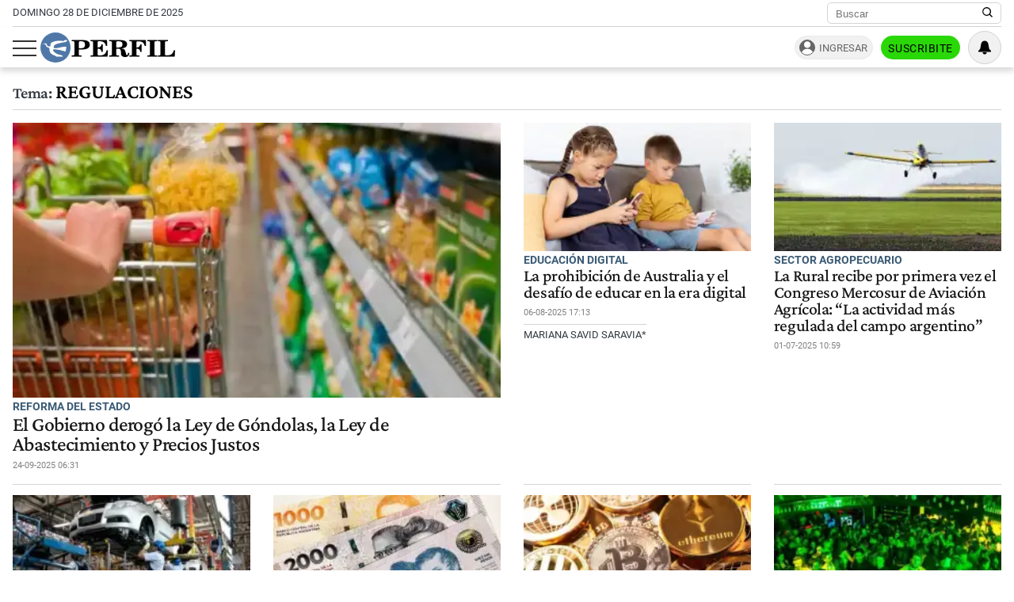

--- FILE ---
content_type: text/html; charset=UTF-8
request_url: https://www.perfil.com/temas/regulaciones
body_size: 18827
content:
<!DOCTYPE html>

<html lang="es">
    <head>
        <meta charset="utf-8">
        <meta name="viewport" content="width=device-width, initial-scale=1">
        <meta name="description" content="Periodismo Puro: breaking news, análisis y los mejores columnistas cubriendo los temas más importantes de la Argentina y el mundo">
        <meta property="fb:admins"              content="1519473672,1483151046,1400476054,1348939261,787200720,665292098,100010617798321,653341927,1381624636,1411317735">
        <meta property="fb:app_id"              content="641084159376902">
        <meta property="fb:pages"               content="167965119890296">
        <title>Regulaciones</title>
        <script>window["sharedData"]={"eplanning":{"client":"24a92","sec":"seccion_tag"}};window["sharedDataNamespace"]="sharedData";window["shared"]=function(e){var n=void 0!==arguments[1]?arguments[1]:null;return[window.sharedDataNamespace].concat("string"==typeof e?e.split("."):[]).reduce(function(e,t){return e===n||"object"!=typeof e||void 0===e[t]?n:e[t]},window)};</script>        
        <meta name="page-version" content="28-12-2025 02:49:37">
                
                
        <link rel="apple-touch-icon" sizes="57x57" href="https://www.perfil.com/images/favicon/apple-icon-57x57.png">
        <link rel="apple-touch-icon" sizes="60x60" href="https://www.perfil.com/images/favicon/apple-icon-60x60.png">
        <link rel="apple-touch-icon" sizes="72x72" href="https://www.perfil.com/images/favicon/apple-icon-72x72.png">
        <link rel="apple-touch-icon" sizes="76x76" href="https://www.perfil.com/images/favicon/apple-icon-76x76.png">
        <link rel="apple-touch-icon" sizes="114x114" href="https://www.perfil.com/images/favicon/apple-icon-114x114.png">
        <link rel="apple-touch-icon" sizes="120x120" href="https://www.perfil.com/images/favicon/apple-icon-120x120.png">
        <link rel="apple-touch-icon" sizes="144x144" href="https://www.perfil.com/images/favicon/apple-icon-144x144.png">
        <link rel="apple-touch-icon" sizes="152x152" href="https://www.perfil.com/images/favicon/apple-icon-152x152.png">
        <link rel="apple-touch-icon" sizes="180x180" href="https://www.perfil.com/images/favicon/apple-icon-180x180.png">
        <link rel="icon" type="image/png" sizes="192x192"  href="https://www.perfil.com/images/favicon/android-icon-192x192.png">
        <link rel="icon" type="image/png" sizes="32x32" href="https://www.perfil.com/images/favicon/favicon-32x32.png">
        <link rel="icon" type="image/png" sizes="96x96" href="https://www.perfil.com/images/favicon/favicon-96x96.png">
        <link rel="icon" type="image/png" sizes="16x16" href="https://www.perfil.com/images/favicon/favicon-16x16.png">
        <link rel="manifest" href="https://www.perfil.com/images/favicon/manifest.json">
        <meta name="msapplication-TileColor" content="#ffffff">
        <meta name="msapplication-TileImage" content="https://www.perfil.com/images/favicon/ms-icon-144x144.png">
        <meta name="theme-color" content="#ffffff">
        
        <link rel="preconnect" href="https://ads.us.e-planning.net">
        <link rel="preconnect" href="https://libs.lavoz.com.ar">
        <link rel="preconnect" href="https://fonts.gstatic.com">
        <link rel="preconnect" href="https://www.google-analytics.com">
                
        <link rel="preload" href="/fonts/crimson/CrimsonPro-Medium.woff2" as="font" type="font/woff2" crossorigin> 
        
        	<link rel="stylesheet" href="/css/channels-high.css?id=7558a4f4fe89ddaf338a">

	<link rel="stylesheet" href="/css/channels-low.css?id=3c31f804a38062f0792d" media="print" onload="this.media='all'">
        
        <script type="text/javascript">
            window.paywall = window.paywall || {}
            window.paywallConfig = window.paywallConfig || {}
            window.perfilContent = window.perfilContent || {}
            paywall.queue = window.paywall.queue || []
            window.paywallConfig.loginwallLimit = 15
            window.paywallConfig.paywallLimit = 40
            window.paywallConfig.enableSocket = true
            window.paywallConfig.socketHoursPeriodicity = 6
            window.paywallConfig.socketHoursPeriodicitySubs = 24
        </script>
        
        
        	 <!-- Google Tag Manager (prop: global) -->
            <script type="text/javascript">
            window.dataLayer = window.dataLayer || [];
            window.dataLayer.push({
    "brand": "perfil",
    "brandPretty": "Perfil",
    "environment": "main",
    "pageCategory": "vitrina de notas",
    "articleFormat": "estandar"
});
            console.log('GTM', window.dataLayer);
            (function(w,d,s,l,i){w[l]=w[l]||[];w[l].push({'gtm.start':
                    new Date().getTime(),event:'gtm.js'});var f=d.getElementsByTagName(s)[0],
                j=d.createElement(s),dl=l!='dataLayer'?'&l='+l:'';j.async=true;j.src=
                'https://www.googletagmanager.com/gtm.js?id='+i+dl;f.parentNode.insertBefore(j,f);
            })(window,document,'script','dataLayer','GTM-KHWT7BR');
        </script>
        <noscript><iframe src="https://www.googletagmanager.com/ns.html?id=GTM-KHWT7BR" height="0" width="0" style="display:none;visibility:hidden"></iframe></noscript>
        <!-- /Google Tag Manager -->

 
         <script>
          var _comscore = _comscore || [];
          _comscore.push({ c1: "2", c2: "6906401", options: {enableFirstPartyCookie: true, bypassUserConsentRequirementFor1PCookie: true} });
          (function() {
            var s = document.createElement("script"), el = document.getElementsByTagName("script")[0]; s.defer = true;
            s.src = (document.location.protocol == "https:" ? "https://sb" : "http://b") + ".scorecardresearch.com/beacon.js";
            el.parentNode.insertBefore(s, el);
          })();
        </script>
        <noscript>
            <img src="https://b.scorecardresearch.com/p?c1=2&c2=6906401&cv=2.0&cj=1" />
        </noscript>
    
    
     
         <script type="text/javascript">
          function e(e){var t=!(arguments.length>1&&void 0!==arguments[1])||arguments[1],c=document.createElement("script");c.src=e,t?c.type="module":(c.async=!0,c.type="text/javascript",c.setAttribute("nomodule",""));var n=document.getElementsByTagName("script")[0];n.parentNode.insertBefore(c,n)}function t(t,c,n){var a,o,r;null!==(a=t.marfeel)&&void 0!==a||(t.marfeel={}),null!==(o=(r=t.marfeel).cmd)&&void 0!==o||(r.cmd=[]),t.marfeel.config=n,t.marfeel.config.accountId=c;var i="https://sdk.mrf.io/statics";e("".concat(i,"/marfeel-sdk.js?id=").concat(c),!0),e("".concat(i,"/marfeel-sdk.es5.js?id=").concat(c),!1)}!function(e,c){var n=arguments.length>2&&void 0!==arguments[2]?arguments[2]:{};t(e,c,n)}(window,1740,{} /*config*/);
        </script>
    
    
     
        
                
        
                    <script>
                !function(f,b,e,v,n,t,s)
                {if(f.fbq)return;n=f.fbq=function(){n.callMethod?
                    n.callMethod.apply(n,arguments):n.queue.push(arguments)};
                    if(!f._fbq)f._fbq=n;n.push=n;n.loaded=!0;n.version='2.0';
                    n.queue=[];t=b.createElement(e);t.async=!0;
                    t.src=v;s=b.getElementsByTagName(e)[0];
                    s.parentNode.insertBefore(t,s)}(window, document,'script',
                    'https://connect.facebook.net/en_US/fbevents.js');
                window.paywallConfig.facebook_pixel = '1000228364089342'
            </script>
            <noscript><img height="1" width="1" style="display:none" src="https://www.facebook.com/tr?id=1000228364089342&ev=PageView&noscript=1"/></noscript>
                

        

        <!-- InMobi Choice. Consent Manager Tag v3.0 (for TCF 2.2) -->
<script type="text/javascript" async=true>
  (function() {
    var host = window.location.hostname;
    var element = document.createElement('script');
    var firstScript = document.getElementsByTagName('script')[0];
    var url = 'https://cmp.inmobi.com'
      .concat('/choice/', 'JLynYhbuKN0hh', '/', host, '/choice.js?tag_version=V3');
    var uspTries = 0;
    var uspTriesLimit = 3;
    element.async = true;
    element.type = 'text/javascript';
    element.src = url;

    firstScript.parentNode.insertBefore(element, firstScript);

    function makeStub() {
      var TCF_LOCATOR_NAME = '__tcfapiLocator';
      var queue = [];
      var win = window;
      var cmpFrame;

      function addFrame() {
        var doc = win.document;
        var otherCMP = !!(win.frames[TCF_LOCATOR_NAME]);

        if (!otherCMP) {
          if (doc.body) {
            var iframe = doc.createElement('iframe');

            iframe.style.cssText = 'display:none';
            iframe.name = TCF_LOCATOR_NAME;
            doc.body.appendChild(iframe);
          } else {
            setTimeout(addFrame, 5);
          }
        }
        return !otherCMP;
      }

      function tcfAPIHandler() {
        var gdprApplies;
        var args = arguments;

        if (!args.length) {
          return queue;
        } else if (args[0] === 'setGdprApplies') {
          if (
            args.length > 3 &&
            args[2] === 2 &&
            typeof args[3] === 'boolean'
          ) {
            gdprApplies = args[3];
            if (typeof args[2] === 'function') {
              args[2]('set', true);
            }
          }
        } else if (args[0] === 'ping') {
          var retr = {
            gdprApplies: gdprApplies,
            cmpLoaded: false,
            cmpStatus: 'stub'
          };

          if (typeof args[2] === 'function') {
            args[2](retr);
          }
        } else {
          if(args[0] === 'init' && typeof args[3] === 'object') {
            args[3] = Object.assign(args[3], { tag_version: 'V3' });
          }
          queue.push(args);
        }
      }

      function postMessageEventHandler(event) {
        var msgIsString = typeof event.data === 'string';
        var json = {};

        try {
          if (msgIsString) {
            json = JSON.parse(event.data);
          } else {
            json = event.data;
          }
        } catch (ignore) {}

        var payload = json.__tcfapiCall;

        if (payload) {
          window.__tcfapi(
            payload.command,
            payload.version,
            function(retValue, success) {
              var returnMsg = {
                __tcfapiReturn: {
                  returnValue: retValue,
                  success: success,
                  callId: payload.callId
                }
              };
              if (msgIsString) {
                returnMsg = JSON.stringify(returnMsg);
              }
              if (event && event.source && event.source.postMessage) {
                event.source.postMessage(returnMsg, '*');
              }
            },
            payload.parameter
          );
        }
      }

      while (win) {
        try {
          if (win.frames[TCF_LOCATOR_NAME]) {
            cmpFrame = win;
            break;
          }
        } catch (ignore) {}

        if (win === window.top) {
          break;
        }
        win = win.parent;
      }
      if (!cmpFrame) {
        addFrame();
        win.__tcfapi = tcfAPIHandler;
        win.addEventListener('message', postMessageEventHandler, false);
      }
    };

    makeStub();

    var uspStubFunction = function() {
      var arg = arguments;
      if (typeof window.__uspapi !== uspStubFunction) {
        setTimeout(function() {
          if (typeof window.__uspapi !== 'undefined') {
            window.__uspapi.apply(window.__uspapi, arg);
          }
        }, 500);
      }
    };

    var checkIfUspIsReady = function() {
      uspTries++;
      if (window.__uspapi === uspStubFunction && uspTries < uspTriesLimit) {
        console.warn('USP is not accessible');
      } else {
        clearInterval(uspInterval);
      }
    };

    if (typeof window.__uspapi === 'undefined') {
      window.__uspapi = uspStubFunction;
      var uspInterval = setInterval(checkIfUspIsReady, 6000);
    }
  })();
</script>
<!-- End InMobi Choice. Consent Manager Tag v3.0 (for TCF 2.2) -->

            </head>

    <body id="app-body" class="pf-channel-show">
         <div class="col bg-w">
    <div class="row">
        <div class="preheader max-width-md">
            <div class="preheader__fecha">domingo 28 de diciembre de 2025</div>
            <div class="preheader__data">
                <div class="preheader__sites">
                    <ul class="preheader__sites-list">
                        <li class="preheader__sites-item preheader__sites-item--bloomberg">
                            <a href="https://www.perfil.com/seccion/bloomberg">
                                Business
                            </a>
                        </li>
                        <li class="preheader__sites-item preheader__sites-item--noticias">
                            <a href="https://noticias.perfil.com" rel="noreferrer">
                                Noticias
                            </a>
                        </li>
                        <li class="preheader__sites-item preheader__sites-item--caras">
                            <a href="https://caras.perfil.com" rel="noreferrer">
                                Caras
                            </a>
                        </li>
                        <li class="preheader__sites-item preheader__sites-item--exitoina">
                            <a href="https://exitoina.perfil.com" rel="noreferrer">
                                Exitoína
                            </a>
                        </li>
                        <li class="preheader__sites-item preheader__sites-item--brasil">
                            <a href="https://brasil.perfil.com" target="_blank" rel="noreferrer">
                                Perfil Brasil
                            </a>
                        </li>
                    </ul>
                </div>
                <div class="search" id="header-search">
                    <form method="get" class="search__form" action="https://www.perfil.com/buscador">
                        <input class="search__control" name="q" type="text" placeholder="Buscar" aria-label="Buscar" value="">
                        <button type="submit" class="search__button" aria-label="Buscar en Perfil">
                            <svg width="13.5" height="13.5" viewBox="0 0 13.57 13.44">
                                <path d="M13.57,12.43,10.31,9.17a5.68,5.68,0,1,0-1,1l3.24,3.24ZM5.73,10.09a4.36,4.36,0,1,1,4.36-4.36A4.36,4.36,0,0,1,5.73,10.09Z" />
                            </svg>
                        </button>
                    </form>
                </div>
            </div>
        </div>
    </div>
</div>

<header class="main-header col">
    <div class="row">
        <div class="max-width-md main-header__wrapper">
            <div class="main-header__main">
                <button class="main-header__toggler-button" id="js-menu-toggler" aria-label="Abrir menu">
                    <span class="bar"></span><span class="bar"></span><span class="bar"></span>
                </button>
                <figure class="main-header__brand">
                    <a href="/" title="Ir al inicio">
                        <svg viewBox="0 0 293.64 65.76">
                            <circle cx="32.88" cy="32.88" r="32.88" style="fill:#4f78a8" />
                            <path d="M292.92,52.7l.72-13.65-2.75-.25C288.74,47,284.73,50,275.87,50c-3.24,0-4.18-.15-4.18-2.65V21.85c0-2,.44-2.65,2.81-2.65H278V16.6H256.18v2.6H259c2.42,0,2.75.65,2.75,2.65v25.6c0,2-.44,2.6-2.8,2.6h-2.81V52.7ZM254.63,16.6H233v2.6h3c2.42,0,2.81.65,2.81,2.65v25.6c0,2-.44,2.6-2.81,2.6h-3V52.7h21.61V50.05H251.5c-2.37,0-2.75-.6-2.75-2.6V21.85c0-2,.38-2.65,2.75-2.65h3.13Zm-24.7,0H194v2.6h2.8c2.42,0,2.81.65,2.81,2.65v25.6c0,2-.44,2.6-2.81,2.6H194V52.7h22V50.05h-4c-2.36,0-2.75-.6-2.75-2.6V35.4h.77c4.84,0,6.88,1.9,7.81,6.9h2.75V25.75h-2.75c-.93,5-2.91,7-7.81,7h-.77V22c0-2.5.83-2.7,4-2.7,8.41,0,12.21,2.65,14.3,10.3h2.69ZM165.52,35.35c.77-.05,1.54-.05,2.2-.05,6.32,0,7.48,1.65,7.86,7.15.17,2.75-.27,5.35,1.16,7.75,1.32,2.25,4,3.4,8,3.4,5.78,0,9.19-3.2,9.19-8.8v-.4h-2.81c-.05,3.25-.71,4.9-2.31,4.9-2.47,0-1.92-3.7-3.52-8.1A8.77,8.77,0,0,0,176.79,35V34.6c7.81-.25,12.27-3.6,12.27-8.85,0-5.95-5-9.15-14.8-9.15H150v2.6h3c2.14,0,2.8.55,2.8,2.65v25.6c0,2.1-.66,2.6-2.8,2.6h-3V52.7h21.23V50.05h-3c-2.09,0-2.75-.45-2.75-2.6V35.35Zm0-13.4c0-2.45.6-2.75,4.23-2.75,6.55,0,9.24,1.5,9.24,6.7,0,5.35-3.3,6.9-11.16,6.9a18.48,18.48,0,0,1-2.32-.1V22ZM109.41,52.7h37.07l.71-13.55-2.75-.2c-2.14,8.3-6.32,11.2-15.56,11.2-3.36,0-4.18-.25-4.18-2.7V35.4h.77c4.84,0,6.87,1.9,7.81,6.9H136V25.75h-2.75c-.94,5-2.92,7-7.81,7h-.77V21.85c0-2.5.82-2.7,4-2.7,8.47,0,12.32,2.7,14.3,10.45h2.7l-.44-13H109.41v2.6h2.75c2.42,0,2.81.65,2.81,2.65v25.6c0,2-.44,2.6-2.81,2.6h-2.75V52.7ZM83.88,47.45V37.2c2,0,3.79,0,5.5,0,12.26,0,18.26-3.25,18.26-10.4,0-6.7-5.17-10.25-15.13-10.25H68.26v2.6h3c2.42,0,2.81.65,2.81,2.65v25.6c0,2-.44,2.6-2.81,2.6h-3V52.7H90V50.05H86.58C84.32,50.05,83.88,49.55,83.88,47.45Zm0-25.1c0-2.8.66-3.15,4.29-3.15,6.43,0,9,1.85,9,7.65,0,6-3,7.65-10.5,7.65a19.08,19.08,0,0,1-2.75-.15Z" class="main-header--contrast" />
                            <path d="M29.15,33.58c-.06,0-.13-.12-.13-.12a6.83,6.83,0,0,1,.29-3A6.71,6.71,0,0,1,33,26.15a44.86,44.86,0,0,1,5.37-1.9c2.21-.59,6.95-1.71,6.95-1.71s2.43-.56,4.34-.89,3.55-.49,4.27-.71a9.51,9.51,0,0,0,3.47-1.58c-.79.64.21-.14,0-.06.11-.11.15-.11.21-.19s1-1,.82-1.83-1.59-.67-1.59-.67-2.9,0-3.79.13-1,.39-1.61,1a2.78,2.78,0,0,1-2,.93c-1,0-5.54-.65-7.44-.63a44.18,44.18,0,0,0-10.19,1.06,28.85,28.85,0,0,0-5.57,1.88,9.32,9.32,0,0,0-3.54,2.56,6.28,6.28,0,0,0-.87,3.61c0,.78.46,2.19,0,2.69-.69.7-2.58.51-3.21.42a8.57,8.57,0,0,1-2.9-1,3.28,3.28,0,0,1-1.57-2c-.3-2.29-.9-3.25-2.5-3.4a10.86,10.86,0,0,0-3.31.62,18.29,18.29,0,0,1-2.25.46c-1,.11-2.15.07-2.15.33s.7.34,2.66.28,3.24.14,4.15.76a3.47,3.47,0,0,1,1.49,2.24c.52,1.78.33,2.25,1.16,2.7A35.57,35.57,0,0,0,17.54,33a3,3,0,0,1,2.23,2.86c0,.39.14,3,.17,3.85a9.8,9.8,0,0,0,2.12,5s1,1.79,4.82,3.8a44.34,44.34,0,0,0,4.49,2,7.63,7.63,0,0,1,2.23,1.26c.23.28.79,1,1.23,1s13.5.1,13.5.1.87,0,.43-1A3.68,3.68,0,0,0,47,50.11,9.85,9.85,0,0,0,43.68,49a32.28,32.28,0,0,1-6.48-1.75,27.42,27.42,0,0,1-6.36-4c-1.09-.94-2.78-2.27-3.19-4.21a3,3,0,0,1,.43-2,1.3,1.3,0,0,1,.87-.41l2,.12c.93.05,3,.33,4.24.45s5.59.8,7.06,1.1,6.85,1.82,7.57,2,4.44,1.67,4.84,1.19a2.61,2.61,0,0,0,.24-.52c.27-.67,1.66-8.59,1.66-8.59s.17-1-1.16-1.09a17.37,17.37,0,0,0-2.56-.17,53.73,53.73,0,0,0-6,.79c-3,.52-6.13,1.28-6.13,1.28a34.19,34.19,0,0,1-4.09.82,24.47,24.47,0,0,1-7.1-.2,1.77,1.77,0,0,1-.37-.29" style="fill:#fff" />
                        </svg>
                    </a>
                </figure>
                <div class="main-header__ft-menu">
                    <ul class="ft-menu">
                        <li>
                            <a href="https://www.perfil.com/ultimo-momento">Últimas Noticias</a>
                        </li>
                        <li>
                            <a href="https://www.perfil.com/seccion/politica">Política</a>
                        </li>
                        <li>
                            <a href="https://www.perfil.com/seccion/opinion">Opinión</a>
                        </li>
                        <li>
                            <a href="https://www.perfil.com/seccion/sociedad">Sociedad</a>
                        </li>
                    </ul>
                </div>
            </div>
            <div class="main-header__radio">
                            </div>
            <div id="paywall-login-container" class="pw-suscripcion">
                <a href="https://mi.perfil.com/id/login/?continue=https://www.perfil.com" class="pw-ingresar" rel="nofollow">Ingresar</a>
                <a href="https://mi.perfil.com/" class="pw-suscribite" rel="nofollow">Suscribite</a>
            </div>
            <div class="viafoura">
                <vf-tray-trigger></vf-tray-trigger>
            </div>
        </div>
    </div>
</header>

<div id="js-side-menu" class="side-menu">
    <div class="side-menu__header">
        <div class="side-menu__brand">
            <a href="/" aria-label="Perfil">
                <svg width="120" height="27" viewBox="0 0 293.64 65.76">
                    <circle cx="32.88" cy="32.88" r="32.88" style="fill:#4f78a8" />
                    <path d="M292.92,52.7l.72-13.65-2.75-.25C288.74,47,284.73,50,275.87,50c-3.24,0-4.18-.15-4.18-2.65V21.85c0-2,.44-2.65,2.81-2.65H278V16.6H256.18v2.6H259c2.42,0,2.75.65,2.75,2.65v25.6c0,2-.44,2.6-2.8,2.6h-2.81V52.7ZM254.63,16.6H233v2.6h3c2.42,0,2.81.65,2.81,2.65v25.6c0,2-.44,2.6-2.81,2.6h-3V52.7h21.61V50.05H251.5c-2.37,0-2.75-.6-2.75-2.6V21.85c0-2,.38-2.65,2.75-2.65h3.13Zm-24.7,0H194v2.6h2.8c2.42,0,2.81.65,2.81,2.65v25.6c0,2-.44,2.6-2.81,2.6H194V52.7h22V50.05h-4c-2.36,0-2.75-.6-2.75-2.6V35.4h.77c4.84,0,6.88,1.9,7.81,6.9h2.75V25.75h-2.75c-.93,5-2.91,7-7.81,7h-.77V22c0-2.5.83-2.7,4-2.7,8.41,0,12.21,2.65,14.3,10.3h2.69ZM165.52,35.35c.77-.05,1.54-.05,2.2-.05,6.32,0,7.48,1.65,7.86,7.15.17,2.75-.27,5.35,1.16,7.75,1.32,2.25,4,3.4,8,3.4,5.78,0,9.19-3.2,9.19-8.8v-.4h-2.81c-.05,3.25-.71,4.9-2.31,4.9-2.47,0-1.92-3.7-3.52-8.1A8.77,8.77,0,0,0,176.79,35V34.6c7.81-.25,12.27-3.6,12.27-8.85,0-5.95-5-9.15-14.8-9.15H150v2.6h3c2.14,0,2.8.55,2.8,2.65v25.6c0,2.1-.66,2.6-2.8,2.6h-3V52.7h21.23V50.05h-3c-2.09,0-2.75-.45-2.75-2.6V35.35Zm0-13.4c0-2.45.6-2.75,4.23-2.75,6.55,0,9.24,1.5,9.24,6.7,0,5.35-3.3,6.9-11.16,6.9a18.48,18.48,0,0,1-2.32-.1V22ZM109.41,52.7h37.07l.71-13.55-2.75-.2c-2.14,8.3-6.32,11.2-15.56,11.2-3.36,0-4.18-.25-4.18-2.7V35.4h.77c4.84,0,6.87,1.9,7.81,6.9H136V25.75h-2.75c-.94,5-2.92,7-7.81,7h-.77V21.85c0-2.5.82-2.7,4-2.7,8.47,0,12.32,2.7,14.3,10.45h2.7l-.44-13H109.41v2.6h2.75c2.42,0,2.81.65,2.81,2.65v25.6c0,2-.44,2.6-2.81,2.6h-2.75V52.7ZM83.88,47.45V37.2c2,0,3.79,0,5.5,0,12.26,0,18.26-3.25,18.26-10.4,0-6.7-5.17-10.25-15.13-10.25H68.26v2.6h3c2.42,0,2.81.65,2.81,2.65v25.6c0,2-.44,2.6-2.81,2.6h-3V52.7H90V50.05H86.58C84.32,50.05,83.88,49.55,83.88,47.45Zm0-25.1c0-2.8.66-3.15,4.29-3.15,6.43,0,9,1.85,9,7.65,0,6-3,7.65-10.5,7.65a19.08,19.08,0,0,1-2.75-.15Z" />
                    <path d="M29.15,33.58c-.06,0-.13-.12-.13-.12a6.83,6.83,0,0,1,.29-3A6.71,6.71,0,0,1,33,26.15a44.86,44.86,0,0,1,5.37-1.9c2.21-.59,6.95-1.71,6.95-1.71s2.43-.56,4.34-.89,3.55-.49,4.27-.71a9.51,9.51,0,0,0,3.47-1.58c-.79.64.21-.14,0-.06.11-.11.15-.11.21-.19s1-1,.82-1.83-1.59-.67-1.59-.67-2.9,0-3.79.13-1,.39-1.61,1a2.78,2.78,0,0,1-2,.93c-1,0-5.54-.65-7.44-.63a44.18,44.18,0,0,0-10.19,1.06,28.85,28.85,0,0,0-5.57,1.88,9.32,9.32,0,0,0-3.54,2.56,6.28,6.28,0,0,0-.87,3.61c0,.78.46,2.19,0,2.69-.69.7-2.58.51-3.21.42a8.57,8.57,0,0,1-2.9-1,3.28,3.28,0,0,1-1.57-2c-.3-2.29-.9-3.25-2.5-3.4a10.86,10.86,0,0,0-3.31.62,18.29,18.29,0,0,1-2.25.46c-1,.11-2.15.07-2.15.33s.7.34,2.66.28,3.24.14,4.15.76a3.47,3.47,0,0,1,1.49,2.24c.52,1.78.33,2.25,1.16,2.7A35.57,35.57,0,0,0,17.54,33a3,3,0,0,1,2.23,2.86c0,.39.14,3,.17,3.85a9.8,9.8,0,0,0,2.12,5s1,1.79,4.82,3.8a44.34,44.34,0,0,0,4.49,2,7.63,7.63,0,0,1,2.23,1.26c.23.28.79,1,1.23,1s13.5.1,13.5.1.87,0,.43-1A3.68,3.68,0,0,0,47,50.11,9.85,9.85,0,0,0,43.68,49a32.28,32.28,0,0,1-6.48-1.75,27.42,27.42,0,0,1-6.36-4c-1.09-.94-2.78-2.27-3.19-4.21a3,3,0,0,1,.43-2,1.3,1.3,0,0,1,.87-.41l2,.12c.93.05,3,.33,4.24.45s5.59.8,7.06,1.1,6.85,1.82,7.57,2,4.44,1.67,4.84,1.19a2.61,2.61,0,0,0,.24-.52c.27-.67,1.66-8.59,1.66-8.59s.17-1-1.16-1.09a17.37,17.37,0,0,0-2.56-.17,53.73,53.73,0,0,0-6,.79c-3,.52-6.13,1.28-6.13,1.28a34.19,34.19,0,0,1-4.09.82,24.47,24.47,0,0,1-7.1-.2,1.77,1.77,0,0,1-.37-.29" style="fill:#fff" />
                </svg>
            </a>
        </div>
        <button class="main-header__toggler-button" id="js-side-menu-toggler" aria-label="Menu Toggler">
            &#x2715;
        </button>
    </div>
    <ul class="side-menu__group">
        <li class="pw-cta" style="margin-left:0">
            <a href="https://mi.perfil.com/" class="col" style="text-align:center" rel="nofollow">Suscribite</a>
        </li>
        <li><a href="/ultimo-momento/"><span class="side-menu__subject">Último momento</span></a></li>
                <li>
            <span class="side-menu__subject">Secciones</span>
            <ul class="side-menu__channels">
                                                <li class="side-menu__item"><a href="https://www.perfil.com/ultimo-momento/" target="_self" class="ultimo-momento" title="Noticias de Último Momento" rel="noreferrer">Ahora</a></li>
                                                                <li class="side-menu__item side-menu__item--parent">
                    <a href="https://www.perfil.com/columnistas/" target="_self" class="columnistas" title="Las ultimas notas de nuestros Columnistas" rel="noreferrer">Columnistas</a>
                    <input type="checkbox" class="side-menu__item-toggler-checkbox" name="item-1" id="item-1">
                    <label for="item-1" class="side-menu__item-button" id="label-menu"> <span class="chevron"></span> </label>
                    <ul class="side-menu__item-children">
                                                <li><a href="/seccion/opinion/" target="_self" rel="noreferrer">Opinión</a></li>
                                            </ul>
                </li>
                                                                <li class="side-menu__item"><a href="https://www.perfil.com/seccion/politica/" target="_self" class="politica" title="Noticais de Política" rel="noreferrer">Política</a></li>
                                                                <li class="side-menu__item side-menu__item--parent">
                    <a href="https://www.perfil.com/seccion/economia/" target="_self" class="economia" title="Noticias de Economía" rel="noreferrer">Economía</a>
                    <input type="checkbox" class="side-menu__item-toggler-checkbox" name="item-3" id="item-3">
                    <label for="item-3" class="side-menu__item-button" id="label-menu"> <span class="chevron"></span> </label>
                    <ul class="side-menu__item-children">
                                                <li><a href="https://www.perfil.com/seccion/pymes/" target="_self" rel="noreferrer">Pymes</a></li>
                                            </ul>
                </li>
                                                                <li class="side-menu__item side-menu__item--parent">
                    <a href="https://www.perfil.com/seccion/sociedad/" target="_self" class="sociedad" title="Noticias de Sociedad" rel="noreferrer">Sociedad</a>
                    <input type="checkbox" class="side-menu__item-toggler-checkbox" name="item-4" id="item-4">
                    <label for="item-4" class="side-menu__item-button" id="label-menu"> <span class="chevron"></span> </label>
                    <ul class="side-menu__item-children">
                                                <li><a href="https://www.perfil.com/seccion/salud/" target="_self" rel="noreferrer">Salud</a></li>
                                                <li><a href="https://www.perfil.com/seccion/ciencia/" target="_self" rel="noreferrer">Ciencia</a></li>
                                                <li><a href="https://www.perfil.com/seccion/protagonistas/" target="_self" rel="noreferrer">Protagonistas</a></li>
                                                <li><a href="https://www.perfil.com/seccion/tecnologia/" target="_self" rel="noreferrer">Tecnología</a></li>
                                                <li><a href="https://www.perfil.com/seccion/cultura/" target="_self" rel="noreferrer">Cultura</a></li>
                                                <li><a href="https://www.perfil.com/seccion/arte/" target="_self" rel="noreferrer">Arte</a></li>
                                                <li><a href="https://www.perfil.com/seccion/educacion/" target="_self" rel="noreferrer">Educación</a></li>
                                            </ul>
                </li>
                                                                <li class="side-menu__item"><a href="https://www.perfil.com/seccion/internacional" target="_self" class="internacional" title="Noticias Internaciolanes" rel="noreferrer">Internacional</a></li>
                                                                <li class="side-menu__item"><a href="https://www.perfil.com/seccion/clima" target="_self" class="" title="Clima" rel="noreferrer">Clima</a></li>
                                                                <li class="side-menu__item"><a href="https://442.perfil.com/" target="_self" class="deportes" title="Noticias de Deportes" rel="noreferrer">Deportes</a></li>
                                                                <li class="side-menu__item side-menu__item--parent">
                    <a href="#" target="_self" class="ocio" title="Ocio" rel="noreferrer">Ocio</a>
                    <input type="checkbox" class="side-menu__item-toggler-checkbox" name="item-8" id="item-8">
                    <label for="item-8" class="side-menu__item-button" id="label-menu"> <span class="chevron"></span> </label>
                    <ul class="side-menu__item-children">
                                                <li><a href="https://caras.perfil.com" target="_self" rel="noreferrer">CARAS</a></li>
                                                <li><a href="https://exitoina.perfil.com" target="_self" rel="noreferrer">Exitoina</a></li>
                                                <li><a href="https://www.perfil.com/seccion/turismo/" target="_self" rel="noreferrer">Turismo</a></li>
                                                <li><a href="https://www.perfil.com/seccion/video/" target="_self" rel="noreferrer">Videos</a></li>
                                            </ul>
                </li>
                                                                <li class="side-menu__item"><a href="https://www.perfil.com/cordoba/" target="_self" class="cordoba" title="Noticias de Córdoba" rel="noreferrer">Córdoba</a></li>
                                                                <li class="side-menu__item"><a href="/reperfilar" target="_self" class="reperfilar" title="" rel="noreferrer">Reperfilar</a></li>
                                                                <li class="side-menu__item"><a href="https://www.perfil.com/seccion/bloomberg/" target="_self" class="bloomberg" title="Noticas de Bloomber" rel="noreferrer">Business</a></li>
                                                                <li class="side-menu__item"><a href="https://www.perfil.com/seccion/empresas-y-protagonistas" target="_self" class="" title="Empresas y Protagonistas" rel="noreferrer">Empresas y Protagonistas</a></li>
                                                                <li class="side-menu__item"><a href="https://noticias.perfil.com/" target="_blank" class="noticias" title="Revista Noticias" rel="noreferrer">Noticias</a></li>
                                                                <li class="side-menu__item"><a href="https://caras.perfil.com/" target="_blank" class="caras" title="Revista Caras" rel="noreferrer">Caras</a></li>
                                                                <li class="side-menu__item"><a href="https://exitoina.perfil.com" target="_blank" class="exitoina" title="Noticias de Exitoina" rel="noreferrer">Exitoina</a></li>
                                                                <li class="side-menu__item"><a href="https://www.perfil.com/seccion/gaming" target="_self" class="gaming" title="" rel="noreferrer">Gaming</a></li>
                                                                <li class="side-menu__item"><a href="https://www.perfil.com/seccion/vivo" target="_self" class="" title="" rel="noreferrer">Vivo</a></li>
                                                                <li class="side-menu__item"><a href="https://www.eldiariodeljuicio.com/" target="_self" class="" title="" rel="noreferrer">Diario del Juicio</a></li>
                                            </ul>
        </li>
            </ul>
</div>

<div class="overlay" id="js-overlay"></div>

 
        
	<main class="row channel">

		<h1 class="channel__title max-width-md"><span class="tema">Tema:<br></span> regulaciones</h1>


		<div class="channel__featured max-width-md">
			

				<article class="news news--clear-hover  news--fullwidth  news--0">
					<a href="https://www.perfil.com/noticias/politica/el-gobierno-derogo-la-ley-de-gondolas-la-ley-de-abastecimiento-y-precios-justos.phtml">
						<figure class="news__media">
															 <picture class="cls-optimized">
            <source media="(max-width: 320px)" srcset="https://fotos.perfil.com/2025/08/06/trim/320/182/supermercados-2075706.jpg?webp" type="image/webp" />
                <source media="(max-width: 360px)" srcset="https://fotos.perfil.com/2025/08/06/trim/360/205/supermercados-2075706.jpg?webp" type="image/webp" />
                <source media="(max-width: 375px)" srcset="https://fotos.perfil.com/2025/08/06/trim/375/213/supermercados-2075706.jpg?webp" type="image/webp" />
                <source media="(max-width: 414px)" srcset="https://fotos.perfil.com/2025/08/06/trim/414/236/supermercados-2075706.jpg?webp" type="image/webp" />
                <source media="(max-width: 768px)" srcset="https://fotos.perfil.com/2025/08/06/trim/540/307/supermercados-2075706.jpg?webp" type="image/webp" />
                <source media="(max-width: 1024px)" srcset="https://fotos.perfil.com/2025/08/06/trim/720/409/supermercados-2075706.jpg?webp" type="image/webp" />
                <source media="(max-width: 1296px)" srcset="https://fotos.perfil.com/2025/08/06/trim/466/265/supermercados-2075706.jpg?webp" type="image/webp" />
                <source media="(max-width: 1360px)" srcset="https://fotos.perfil.com/2025/08/06/trim/556/316/supermercados-2075706.jpg?webp" type="image/webp" />
                <source srcset="https://fotos.perfil.com/2025/08/06/trim/636/361/supermercados-2075706.jpg?webp" type="image/webp" />
                    <source media="(max-width: 320px)" srcset="https://fotos.perfil.com/2025/08/06/trim/320/182/supermercados-2075706.jpg" />
                <source media="(max-width: 360px)" srcset="https://fotos.perfil.com/2025/08/06/trim/360/205/supermercados-2075706.jpg" />
                <source media="(max-width: 375px)" srcset="https://fotos.perfil.com/2025/08/06/trim/375/213/supermercados-2075706.jpg" />
                <source media="(max-width: 414px)" srcset="https://fotos.perfil.com/2025/08/06/trim/414/236/supermercados-2075706.jpg" />
                <source media="(max-width: 768px)" srcset="https://fotos.perfil.com/2025/08/06/trim/540/307/supermercados-2075706.jpg" />
                <source media="(max-width: 1024px)" srcset="https://fotos.perfil.com/2025/08/06/trim/720/409/supermercados-2075706.jpg" />
                <source media="(max-width: 1296px)" srcset="https://fotos.perfil.com/2025/08/06/trim/466/265/supermercados-2075706.jpg" />
                <source media="(max-width: 1360px)" srcset="https://fotos.perfil.com/2025/08/06/trim/556/316/supermercados-2075706.jpg" />
                <img alt="" class="img-fluid" src="https://fotos.perfil.com/2025/08/06/trim/636/361/supermercados-2075706.jpg" style="width: 100%" width="300" height="180" >
        </picture>
 

													</figure>
						<div class="news__data">
							<span class="news__hat">
																	REFORMA DEL ESTADO
															</span>
							<h2 class="news__title">El Gobierno derogó la Ley de Góndolas, la Ley de Abastecimiento y Precios Justos</h2>
														<time class="news__datetime" datetime="2025-09-24T06:31:55-03:00">24-09-2025 06:31</time>
																				</div>
					</a>
				</article>
			

				<article class="news news--clear-hover  news--1">
					<a href="https://www.perfil.com/noticias/cordoba/la-prohibicion-de-australia-y-el-desafio-de-educar-en-la-era-digital.phtml">
						<figure class="news__media">
															 <picture class="cls-optimized">
            <source media="(max-width: 320px)" srcset="https://fotos.perfil.com/2025/08/06/trim/320/182/celulares-ninos-2075687.jpg?webp" type="image/webp" />
                <source media="(max-width: 360px)" srcset="https://fotos.perfil.com/2025/08/06/trim/360/205/celulares-ninos-2075687.jpg?webp" type="image/webp" />
                <source media="(max-width: 375px)" srcset="https://fotos.perfil.com/2025/08/06/trim/375/213/celulares-ninos-2075687.jpg?webp" type="image/webp" />
                <source media="(max-width: 414px)" srcset="https://fotos.perfil.com/2025/08/06/trim/414/236/celulares-ninos-2075687.jpg?webp" type="image/webp" />
                <source media="(max-width: 768px)" srcset="https://fotos.perfil.com/2025/08/06/trim/540/307/celulares-ninos-2075687.jpg?webp" type="image/webp" />
                <source media="(max-width: 1024px)" srcset="https://fotos.perfil.com/2025/08/06/trim/720/404/celulares-ninos-2075687.jpg?webp" type="image/webp" />
                <source media="(max-width: 1296px)" srcset="https://fotos.perfil.com/2025/08/06/trim/218/123/celulares-ninos-2075687.jpg?webp" type="image/webp" />
                <source media="(max-width: 1360px)" srcset="https://fotos.perfil.com/2025/08/06/trim/263/148/celulares-ninos-2075687.jpg?webp" type="image/webp" />
                <source srcset="https://fotos.perfil.com/2025/08/06/trim/303/171/celulares-ninos-2075687.jpg?webp" type="image/webp" />
                    <source media="(max-width: 320px)" srcset="https://fotos.perfil.com/2025/08/06/trim/320/182/celulares-ninos-2075687.jpg" />
                <source media="(max-width: 360px)" srcset="https://fotos.perfil.com/2025/08/06/trim/360/205/celulares-ninos-2075687.jpg" />
                <source media="(max-width: 375px)" srcset="https://fotos.perfil.com/2025/08/06/trim/375/213/celulares-ninos-2075687.jpg" />
                <source media="(max-width: 414px)" srcset="https://fotos.perfil.com/2025/08/06/trim/414/236/celulares-ninos-2075687.jpg" />
                <source media="(max-width: 768px)" srcset="https://fotos.perfil.com/2025/08/06/trim/540/307/celulares-ninos-2075687.jpg" />
                <source media="(max-width: 1024px)" srcset="https://fotos.perfil.com/2025/08/06/trim/720/404/celulares-ninos-2075687.jpg" />
                <source media="(max-width: 1296px)" srcset="https://fotos.perfil.com/2025/08/06/trim/218/123/celulares-ninos-2075687.jpg" />
                <source media="(max-width: 1360px)" srcset="https://fotos.perfil.com/2025/08/06/trim/263/148/celulares-ninos-2075687.jpg" />
                <img alt="" class="img-fluid" src="https://fotos.perfil.com/2025/08/06/trim/303/171/celulares-ninos-2075687.jpg" style="width: 100%" width="300" height="180" >
        </picture>
 
													</figure>
						<div class="news__data">
							<span class="news__hat">
																	EDUCACIÓN DIGITAL
															</span>
							<h2 class="news__title">La prohibición de Australia y el desafío de educar en la era digital</h2>
														<time class="news__datetime" datetime="2025-08-06T05:13:43-03:00">06-08-2025 17:13</time>
																						<span class="news__autor">
									Mariana Savid Saravia*
								</span>
													</div>
					</a>
				</article>
			

				<article class="news news--clear-hover  news--2">
					<a href="https://www.perfil.com/noticias/canal-e/la-rural-recibe-por-primera-vez-el-congreso-mercosur-de-aviacion-agricola-la-actividad-agro-mas-regulada-del-campo-argentino.phtml">
						<figure class="news__media">
															 <picture class="cls-optimized">
            <source media="(max-width: 320px)" srcset="https://fotos.perfil.com/2025/07/01/trim/320/182/aviacion-agricola-2052917.jpg?webp" type="image/webp" />
                <source media="(max-width: 360px)" srcset="https://fotos.perfil.com/2025/07/01/trim/360/205/aviacion-agricola-2052917.jpg?webp" type="image/webp" />
                <source media="(max-width: 375px)" srcset="https://fotos.perfil.com/2025/07/01/trim/375/213/aviacion-agricola-2052917.jpg?webp" type="image/webp" />
                <source media="(max-width: 414px)" srcset="https://fotos.perfil.com/2025/07/01/trim/414/236/aviacion-agricola-2052917.jpg?webp" type="image/webp" />
                <source media="(max-width: 768px)" srcset="https://fotos.perfil.com/2025/07/01/trim/540/307/aviacion-agricola-2052917.jpg?webp" type="image/webp" />
                <source media="(max-width: 1024px)" srcset="https://fotos.perfil.com/2025/07/01/trim/720/404/aviacion-agricola-2052917.jpg?webp" type="image/webp" />
                <source media="(max-width: 1296px)" srcset="https://fotos.perfil.com/2025/07/01/trim/218/123/aviacion-agricola-2052917.jpg?webp" type="image/webp" />
                <source media="(max-width: 1360px)" srcset="https://fotos.perfil.com/2025/07/01/trim/263/148/aviacion-agricola-2052917.jpg?webp" type="image/webp" />
                <source srcset="https://fotos.perfil.com/2025/07/01/trim/303/171/aviacion-agricola-2052917.jpg?webp" type="image/webp" />
                    <source media="(max-width: 320px)" srcset="https://fotos.perfil.com/2025/07/01/trim/320/182/aviacion-agricola-2052917.jpg" />
                <source media="(max-width: 360px)" srcset="https://fotos.perfil.com/2025/07/01/trim/360/205/aviacion-agricola-2052917.jpg" />
                <source media="(max-width: 375px)" srcset="https://fotos.perfil.com/2025/07/01/trim/375/213/aviacion-agricola-2052917.jpg" />
                <source media="(max-width: 414px)" srcset="https://fotos.perfil.com/2025/07/01/trim/414/236/aviacion-agricola-2052917.jpg" />
                <source media="(max-width: 768px)" srcset="https://fotos.perfil.com/2025/07/01/trim/540/307/aviacion-agricola-2052917.jpg" />
                <source media="(max-width: 1024px)" srcset="https://fotos.perfil.com/2025/07/01/trim/720/404/aviacion-agricola-2052917.jpg" />
                <source media="(max-width: 1296px)" srcset="https://fotos.perfil.com/2025/07/01/trim/218/123/aviacion-agricola-2052917.jpg" />
                <source media="(max-width: 1360px)" srcset="https://fotos.perfil.com/2025/07/01/trim/263/148/aviacion-agricola-2052917.jpg" />
                <img alt="" class="img-fluid" src="https://fotos.perfil.com/2025/07/01/trim/303/171/aviacion-agricola-2052917.jpg" style="width: 100%" width="300" height="180" >
        </picture>
 
													</figure>
						<div class="news__data">
							<span class="news__hat">
																	Sector agropecuario
															</span>
							<h2 class="news__title">La Rural recibe por primera vez el Congreso Mercosur de Aviación Agrícola: “La actividad más regulada del campo argentino”</h2>
														<time class="news__datetime" datetime="2025-07-01T10:59:12-03:00">01-07-2025 10:59</time>
																				</div>
					</a>
				</article>
			

				<article class="news news--clear-hover  news--3">
					<a href="https://www.perfil.com/noticias/cordoba/en-la-cancha-industrial-el-jogo-bonito-lo-juega-brasil-argentina-es-30-mas-cara.phtml">
						<figure class="news__media">
															 <picture class="cls-optimized">
            <source media="(max-width: 320px)" srcset="https://fotos.perfil.com/2025/05/14/trim/320/182/industria-automotriz-2022797.jpg?webp" type="image/webp" />
                <source media="(max-width: 360px)" srcset="https://fotos.perfil.com/2025/05/14/trim/360/205/industria-automotriz-2022797.jpg?webp" type="image/webp" />
                <source media="(max-width: 375px)" srcset="https://fotos.perfil.com/2025/05/14/trim/375/213/industria-automotriz-2022797.jpg?webp" type="image/webp" />
                <source media="(max-width: 414px)" srcset="https://fotos.perfil.com/2025/05/14/trim/414/236/industria-automotriz-2022797.jpg?webp" type="image/webp" />
                <source media="(max-width: 768px)" srcset="https://fotos.perfil.com/2025/05/14/trim/540/307/industria-automotriz-2022797.jpg?webp" type="image/webp" />
                <source media="(max-width: 1024px)" srcset="https://fotos.perfil.com/2025/05/14/trim/720/404/industria-automotriz-2022797.jpg?webp" type="image/webp" />
                <source media="(max-width: 1296px)" srcset="https://fotos.perfil.com/2025/05/14/trim/218/123/industria-automotriz-2022797.jpg?webp" type="image/webp" />
                <source media="(max-width: 1360px)" srcset="https://fotos.perfil.com/2025/05/14/trim/263/148/industria-automotriz-2022797.jpg?webp" type="image/webp" />
                <source srcset="https://fotos.perfil.com/2025/05/14/trim/303/171/industria-automotriz-2022797.jpg?webp" type="image/webp" />
                    <source media="(max-width: 320px)" srcset="https://fotos.perfil.com/2025/05/14/trim/320/182/industria-automotriz-2022797.jpg" />
                <source media="(max-width: 360px)" srcset="https://fotos.perfil.com/2025/05/14/trim/360/205/industria-automotriz-2022797.jpg" />
                <source media="(max-width: 375px)" srcset="https://fotos.perfil.com/2025/05/14/trim/375/213/industria-automotriz-2022797.jpg" />
                <source media="(max-width: 414px)" srcset="https://fotos.perfil.com/2025/05/14/trim/414/236/industria-automotriz-2022797.jpg" />
                <source media="(max-width: 768px)" srcset="https://fotos.perfil.com/2025/05/14/trim/540/307/industria-automotriz-2022797.jpg" />
                <source media="(max-width: 1024px)" srcset="https://fotos.perfil.com/2025/05/14/trim/720/404/industria-automotriz-2022797.jpg" />
                <source media="(max-width: 1296px)" srcset="https://fotos.perfil.com/2025/05/14/trim/218/123/industria-automotriz-2022797.jpg" />
                <source media="(max-width: 1360px)" srcset="https://fotos.perfil.com/2025/05/14/trim/263/148/industria-automotriz-2022797.jpg" />
                <img alt="" class="img-fluid" src="https://fotos.perfil.com/2025/05/14/trim/303/171/industria-automotriz-2022797.jpg" style="width: 100%" width="300" height="180" >
        </picture>
 
													</figure>
						<div class="news__data">
							<span class="news__hat">
																	PRODUCCIÓN
															</span>
							<h2 class="news__title">En la cancha industrial, el &quot;Jogo Bonito&quot; lo juega Brasil: Argentina es 30% más cara</h2>
														<time class="news__datetime" datetime="2025-06-03T03:47:23-03:00">03-06-2025 15:47</time>
																						<span class="news__autor">
									Renata Palazzi
								</span>
													</div>
					</a>
				</article>
			

				<article class="news news--clear-hover  news--4">
					<a href="https://www.perfil.com/noticias/canal-e/expertos-aseguran-que-argentina-no-esta-cara-en-dolares-esta-cara-en-regulaciones-e-impuestos.phtml">
						<figure class="news__media">
															 <picture class="cls-optimized">
            <source media="(max-width: 320px)" srcset="https://fotos.perfil.com/2025/03/21/trim/320/182/pesos-1989360.jpg?webp" type="image/webp" />
                <source media="(max-width: 360px)" srcset="https://fotos.perfil.com/2025/03/21/trim/360/205/pesos-1989360.jpg?webp" type="image/webp" />
                <source media="(max-width: 375px)" srcset="https://fotos.perfil.com/2025/03/21/trim/375/213/pesos-1989360.jpg?webp" type="image/webp" />
                <source media="(max-width: 414px)" srcset="https://fotos.perfil.com/2025/03/21/trim/414/236/pesos-1989360.jpg?webp" type="image/webp" />
                <source media="(max-width: 768px)" srcset="https://fotos.perfil.com/2025/03/21/trim/540/307/pesos-1989360.jpg?webp" type="image/webp" />
                <source media="(max-width: 1024px)" srcset="https://fotos.perfil.com/2025/03/21/trim/720/404/pesos-1989360.jpg?webp" type="image/webp" />
                <source media="(max-width: 1296px)" srcset="https://fotos.perfil.com/2025/03/21/trim/218/123/pesos-1989360.jpg?webp" type="image/webp" />
                <source media="(max-width: 1360px)" srcset="https://fotos.perfil.com/2025/03/21/trim/263/148/pesos-1989360.jpg?webp" type="image/webp" />
                <source srcset="https://fotos.perfil.com/2025/03/21/trim/303/171/pesos-1989360.jpg?webp" type="image/webp" />
                    <source media="(max-width: 320px)" srcset="https://fotos.perfil.com/2025/03/21/trim/320/182/pesos-1989360.jpg" />
                <source media="(max-width: 360px)" srcset="https://fotos.perfil.com/2025/03/21/trim/360/205/pesos-1989360.jpg" />
                <source media="(max-width: 375px)" srcset="https://fotos.perfil.com/2025/03/21/trim/375/213/pesos-1989360.jpg" />
                <source media="(max-width: 414px)" srcset="https://fotos.perfil.com/2025/03/21/trim/414/236/pesos-1989360.jpg" />
                <source media="(max-width: 768px)" srcset="https://fotos.perfil.com/2025/03/21/trim/540/307/pesos-1989360.jpg" />
                <source media="(max-width: 1024px)" srcset="https://fotos.perfil.com/2025/03/21/trim/720/404/pesos-1989360.jpg" />
                <source media="(max-width: 1296px)" srcset="https://fotos.perfil.com/2025/03/21/trim/218/123/pesos-1989360.jpg" />
                <source media="(max-width: 1360px)" srcset="https://fotos.perfil.com/2025/03/21/trim/263/148/pesos-1989360.jpg" />
                <img alt="" class="img-fluid" src="https://fotos.perfil.com/2025/03/21/trim/303/171/pesos-1989360.jpg" style="width: 100%" width="300" height="180" >
        </picture>
 
													</figure>
						<div class="news__data">
							<span class="news__hat">
																	Esquema cambiario
															</span>
							<h2 class="news__title">&quot;Argentina no está cara en dólares, está cara en regulaciones e impuestos&quot;</h2>
														<time class="news__datetime" datetime="2025-03-21T11:37:28-03:00">21-03-2025 11:37</time>
																				</div>
					</a>
				</article>
			

				<article class="news news--clear-hover  news--5">
					<a href="https://www.perfil.com/noticias/economia/la-transformacion-cripto-puede-impulsar-a-la-banca-argentina-hacia-un-modelo-hibrido.phtml">
						<figure class="news__media">
															 <picture class="cls-optimized">
            <source media="(max-width: 320px)" srcset="https://fotos.perfil.com/2024/09/03/trim/320/182/criptomonedas-1865439.jpg?webp" type="image/webp" />
                <source media="(max-width: 360px)" srcset="https://fotos.perfil.com/2024/09/03/trim/360/205/criptomonedas-1865439.jpg?webp" type="image/webp" />
                <source media="(max-width: 375px)" srcset="https://fotos.perfil.com/2024/09/03/trim/375/213/criptomonedas-1865439.jpg?webp" type="image/webp" />
                <source media="(max-width: 414px)" srcset="https://fotos.perfil.com/2024/09/03/trim/414/236/criptomonedas-1865439.jpg?webp" type="image/webp" />
                <source media="(max-width: 768px)" srcset="https://fotos.perfil.com/2024/09/03/trim/540/307/criptomonedas-1865439.jpg?webp" type="image/webp" />
                <source media="(max-width: 1024px)" srcset="https://fotos.perfil.com/2024/09/03/trim/720/404/criptomonedas-1865439.jpg?webp" type="image/webp" />
                <source media="(max-width: 1296px)" srcset="https://fotos.perfil.com/2024/09/03/trim/218/123/criptomonedas-1865439.jpg?webp" type="image/webp" />
                <source media="(max-width: 1360px)" srcset="https://fotos.perfil.com/2024/09/03/trim/263/148/criptomonedas-1865439.jpg?webp" type="image/webp" />
                <source srcset="https://fotos.perfil.com/2024/09/03/trim/303/171/criptomonedas-1865439.jpg?webp" type="image/webp" />
                    <source media="(max-width: 320px)" srcset="https://fotos.perfil.com/2024/09/03/trim/320/182/criptomonedas-1865439.jpg" />
                <source media="(max-width: 360px)" srcset="https://fotos.perfil.com/2024/09/03/trim/360/205/criptomonedas-1865439.jpg" />
                <source media="(max-width: 375px)" srcset="https://fotos.perfil.com/2024/09/03/trim/375/213/criptomonedas-1865439.jpg" />
                <source media="(max-width: 414px)" srcset="https://fotos.perfil.com/2024/09/03/trim/414/236/criptomonedas-1865439.jpg" />
                <source media="(max-width: 768px)" srcset="https://fotos.perfil.com/2024/09/03/trim/540/307/criptomonedas-1865439.jpg" />
                <source media="(max-width: 1024px)" srcset="https://fotos.perfil.com/2024/09/03/trim/720/404/criptomonedas-1865439.jpg" />
                <source media="(max-width: 1296px)" srcset="https://fotos.perfil.com/2024/09/03/trim/218/123/criptomonedas-1865439.jpg" />
                <source media="(max-width: 1360px)" srcset="https://fotos.perfil.com/2024/09/03/trim/263/148/criptomonedas-1865439.jpg" />
                <img alt="" class="img-fluid" src="https://fotos.perfil.com/2024/09/03/trim/303/171/criptomonedas-1865439.jpg" style="width: 100%" width="300" height="180" >
        </picture>
 
													</figure>
						<div class="news__data">
							<span class="news__hat">
																	OPINION
															</span>
							<h2 class="news__title">¿La transformación cripto puede impulsar a la banca argentina hacia un modelo híbrido?</h2>
														<time class="news__datetime" datetime="2025-02-28T07:27:31-03:00">28-02-2025 07:27</time>
																						<span class="news__autor">
									Carolina Wartelsky
								</span>
													</div>
					</a>
				</article>
			

				<article class="news news--clear-hover  news--6">
					<a href="https://www.perfil.com/noticias/cordoba/boliches-para-adolescentes-proponen-en-cordoba-un-sistema-de-permisos-parentales.phtml">
						<figure class="news__media">
															 <picture class="cls-optimized">
            <source media="(max-width: 320px)" srcset="https://fotos.perfil.com/2025/02/19/trim/320/182/boliche-cordoba-1970326.jpg?webp" type="image/webp" />
                <source media="(max-width: 360px)" srcset="https://fotos.perfil.com/2025/02/19/trim/360/205/boliche-cordoba-1970326.jpg?webp" type="image/webp" />
                <source media="(max-width: 375px)" srcset="https://fotos.perfil.com/2025/02/19/trim/375/213/boliche-cordoba-1970326.jpg?webp" type="image/webp" />
                <source media="(max-width: 414px)" srcset="https://fotos.perfil.com/2025/02/19/trim/414/236/boliche-cordoba-1970326.jpg?webp" type="image/webp" />
                <source media="(max-width: 768px)" srcset="https://fotos.perfil.com/2025/02/19/trim/540/307/boliche-cordoba-1970326.jpg?webp" type="image/webp" />
                <source media="(max-width: 1024px)" srcset="https://fotos.perfil.com/2025/02/19/trim/720/404/boliche-cordoba-1970326.jpg?webp" type="image/webp" />
                <source media="(max-width: 1296px)" srcset="https://fotos.perfil.com/2025/02/19/trim/218/123/boliche-cordoba-1970326.jpg?webp" type="image/webp" />
                <source media="(max-width: 1360px)" srcset="https://fotos.perfil.com/2025/02/19/trim/263/148/boliche-cordoba-1970326.jpg?webp" type="image/webp" />
                <source srcset="https://fotos.perfil.com/2025/02/19/trim/303/171/boliche-cordoba-1970326.jpg?webp" type="image/webp" />
                    <source media="(max-width: 320px)" srcset="https://fotos.perfil.com/2025/02/19/trim/320/182/boliche-cordoba-1970326.jpg" />
                <source media="(max-width: 360px)" srcset="https://fotos.perfil.com/2025/02/19/trim/360/205/boliche-cordoba-1970326.jpg" />
                <source media="(max-width: 375px)" srcset="https://fotos.perfil.com/2025/02/19/trim/375/213/boliche-cordoba-1970326.jpg" />
                <source media="(max-width: 414px)" srcset="https://fotos.perfil.com/2025/02/19/trim/414/236/boliche-cordoba-1970326.jpg" />
                <source media="(max-width: 768px)" srcset="https://fotos.perfil.com/2025/02/19/trim/540/307/boliche-cordoba-1970326.jpg" />
                <source media="(max-width: 1024px)" srcset="https://fotos.perfil.com/2025/02/19/trim/720/404/boliche-cordoba-1970326.jpg" />
                <source media="(max-width: 1296px)" srcset="https://fotos.perfil.com/2025/02/19/trim/218/123/boliche-cordoba-1970326.jpg" />
                <source media="(max-width: 1360px)" srcset="https://fotos.perfil.com/2025/02/19/trim/263/148/boliche-cordoba-1970326.jpg" />
                <img alt="" class="img-fluid" src="https://fotos.perfil.com/2025/02/19/trim/303/171/boliche-cordoba-1970326.jpg" style="width: 100%" width="300" height="180" >
        </picture>
 
													</figure>
						<div class="news__data">
							<span class="news__hat">
																	SEGURIDAD
															</span>
							<h2 class="news__title">Boliches para adolescentes: proponen en Córdoba un sistema de permisos parentales</h2>
														<time class="news__datetime" datetime="2025-02-19T04:39:18-03:00">19-02-2025 16:39</time>
																						<span class="news__autor">
										Rosario Centeno
								</span>
													</div>
					</a>
				</article>
			
			 <div style="width: 300px;  min-height: 250px; display: flex; flex-direction: column; align-items: center; margin: 10px auto 10px auto; overflow: hidden;" class="ad-300 d-xs-block d-xxl-none">
    <div id="" class="ads-space ad-300 d-xs-block d-xxl-none" data-id="central_300x250x-pos-" data-w="300" data-h="250" data-loaded="false" data-reload="false"></div>
</div>

 

		</div>

		<div class="channel__wrapper max-width-md">

			<div class="col-fluid col-fluid-max channel__news">

				 <div style="width: 100%;  min-height: 90px; display: flex; flex-direction: column; align-items: center; margin: 0px auto 10px auto; overflow: hidden;" class="d-xs-none d-xxl-flex b970">
    <div id="" class="ads-space d-xs-none d-xxl-flex b970" data-id="central_970x90x-pos-" data-w="970" data-h="90" data-loaded="false" data-reload="true"></div>
</div>

 

				
				<article class="news news--clear-hover  ">
						<a href="https://www.perfil.com/noticias/bloomberg/bc-banqueros-centrales-europeos-piden-simplificar-normas-bancarias.phtml">
							<figure class="news__media">
								
								
								 <picture class="cls-optimized">
            <source media="(max-width: 320px)" srcset="https://fotos.perfil.com/2023/09/19/trim/320/182/banco-central-europeo-1656803.jpg?webp" type="image/webp" />
                <source media="(max-width: 360px)" srcset="https://fotos.perfil.com/2023/09/19/trim/360/205/banco-central-europeo-1656803.jpg?webp" type="image/webp" />
                <source media="(max-width: 375px)" srcset="https://fotos.perfil.com/2023/09/19/trim/375/213/banco-central-europeo-1656803.jpg?webp" type="image/webp" />
                <source media="(max-width: 414px)" srcset="https://fotos.perfil.com/2023/09/19/trim/414/236/banco-central-europeo-1656803.jpg?webp" type="image/webp" />
                <source media="(max-width: 768px)" srcset="https://fotos.perfil.com/2023/09/19/trim/540/307/banco-central-europeo-1656803.jpg?webp" type="image/webp" />
                <source media="(max-width: 1024px)" srcset="https://fotos.perfil.com/2023/09/19/trim/720/406/banco-central-europeo-1656803.jpg?webp" type="image/webp" />
                <source media="(max-width: 1296px)" srcset="https://fotos.perfil.com/2023/09/19/trim/631/354/banco-central-europeo-1656803.jpg?webp" type="image/webp" />
                <source media="(max-width: 1360px)" srcset="https://fotos.perfil.com/2023/09/19/trim/811/450/banco-central-europeo-1656803.jpg?webp" type="image/webp" />
                <source srcset="https://fotos.perfil.com/2023/09/19/trim/304/172/banco-central-europeo-1656803.jpg?webp" type="image/webp" />
                    <source media="(max-width: 320px)" srcset="https://fotos.perfil.com/2023/09/19/trim/320/182/banco-central-europeo-1656803.jpg" />
                <source media="(max-width: 360px)" srcset="https://fotos.perfil.com/2023/09/19/trim/360/205/banco-central-europeo-1656803.jpg" />
                <source media="(max-width: 375px)" srcset="https://fotos.perfil.com/2023/09/19/trim/375/213/banco-central-europeo-1656803.jpg" />
                <source media="(max-width: 414px)" srcset="https://fotos.perfil.com/2023/09/19/trim/414/236/banco-central-europeo-1656803.jpg" />
                <source media="(max-width: 768px)" srcset="https://fotos.perfil.com/2023/09/19/trim/540/307/banco-central-europeo-1656803.jpg" />
                <source media="(max-width: 1024px)" srcset="https://fotos.perfil.com/2023/09/19/trim/720/406/banco-central-europeo-1656803.jpg" />
                <source media="(max-width: 1296px)" srcset="https://fotos.perfil.com/2023/09/19/trim/631/354/banco-central-europeo-1656803.jpg" />
                <source media="(max-width: 1360px)" srcset="https://fotos.perfil.com/2023/09/19/trim/811/450/banco-central-europeo-1656803.jpg" />
                <img alt="" class="img-fluid" src="https://fotos.perfil.com/2023/09/19/trim/304/172/banco-central-europeo-1656803.jpg" style="width: 100%" width="300" height="180"  loading="lazy" >
        </picture>
 
															</figure>
							<div class="news__data">
								<span class="news__hat">
																			mercado financiero
																	</span>
								<h2 class="news__title">Banqueros centrales europeos piden simplificar normas bancarias</h2>
																<time class="news__datetime" datetime="2025-02-18T06:41:00-03:00">18-02-2025 18:41</time>
																									<span class="news__autor">Laura Noonan y Nicholas Comfort</span>
															</div>
						</a>
					</article>

					
				
				<article class="news news--clear-hover  news--summary  ">
						<a href="https://www.perfil.com/noticias/economia/en-pleno-auge-del-bitcoin-la-regulacion-de-los-proveedores-activos-viturales-es-un-paso-estrategico.phtml">
							<figure class="news__media">
																	
								 <picture class="cls-optimized">
            <source media="(max-width: 320px)" srcset="https://fotos.perfil.com/2024/09/03/trim/120/68/criptomonedas-1865439.jpg?webp" type="image/webp" />
                <source media="(max-width: 360px)" srcset="https://fotos.perfil.com/2024/09/03/trim/136/77/criptomonedas-1865439.jpg?webp" type="image/webp" />
                <source media="(max-width: 375px)" srcset="https://fotos.perfil.com/2024/09/03/trim/142/81/criptomonedas-1865439.jpg?webp" type="image/webp" />
                <source media="(max-width: 414px)" srcset="https://fotos.perfil.com/2024/09/03/trim/158/90/criptomonedas-1865439.jpg?webp" type="image/webp" />
                <source media="(max-width: 540px)" srcset="https://fotos.perfil.com/2024/09/03/trim/208/118/criptomonedas-1865439.jpg?webp" type="image/webp" />
                <source media="(max-width: 768px)" srcset="https://fotos.perfil.com/2024/09/03/trim/256/145/criptomonedas-1865439.jpg?webp" type="image/webp" />
                <source media="(max-width: 1024px)" srcset="https://fotos.perfil.com/2024/09/03/trim/346/195/criptomonedas-1865439.jpg?webp" type="image/webp" />
                <source media="(max-width: 1296px)" srcset="https://fotos.perfil.com/2024/09/03/trim/301/169/criptomonedas-1865439.jpg?webp" type="image/webp" />
                <source media="(max-width: 1360px)" srcset="https://fotos.perfil.com/2024/09/03/trim/391/220/criptomonedas-1865439.jpg?webp" type="image/webp" />
                <source srcset="https://fotos.perfil.com/2024/09/03/trim/304/172/criptomonedas-1865439.jpg?webp" type="image/webp" />
                    <source media="(max-width: 320px)" srcset="https://fotos.perfil.com/2024/09/03/trim/120/68/criptomonedas-1865439.jpg" />
                <source media="(max-width: 360px)" srcset="https://fotos.perfil.com/2024/09/03/trim/136/77/criptomonedas-1865439.jpg" />
                <source media="(max-width: 375px)" srcset="https://fotos.perfil.com/2024/09/03/trim/142/81/criptomonedas-1865439.jpg" />
                <source media="(max-width: 414px)" srcset="https://fotos.perfil.com/2024/09/03/trim/158/90/criptomonedas-1865439.jpg" />
                <source media="(max-width: 540px)" srcset="https://fotos.perfil.com/2024/09/03/trim/208/118/criptomonedas-1865439.jpg" />
                <source media="(max-width: 768px)" srcset="https://fotos.perfil.com/2024/09/03/trim/256/145/criptomonedas-1865439.jpg" />
                <source media="(max-width: 1024px)" srcset="https://fotos.perfil.com/2024/09/03/trim/346/195/criptomonedas-1865439.jpg" />
                <source media="(max-width: 1296px)" srcset="https://fotos.perfil.com/2024/09/03/trim/301/169/criptomonedas-1865439.jpg" />
                <source media="(max-width: 1360px)" srcset="https://fotos.perfil.com/2024/09/03/trim/391/220/criptomonedas-1865439.jpg" />
                <img alt="" class="img-fluid" src="https://fotos.perfil.com/2024/09/03/trim/304/172/criptomonedas-1865439.jpg" style="width: 100%" width="300" height="180"  loading="lazy" >
        </picture>
 
															</figure>
							<div class="news__data">
								<span class="news__hat">
																			OPINION
																	</span>
								<h2 class="news__title">En pleno auge del Bitcoin, la regulación de los proveedores de activos virtuales es un paso estratégico</h2>
																<time class="news__datetime" datetime="2024-11-12T09:21:46-03:00">12-11-2024 09:21</time>
																									<span class="news__autor">Tulio Núñez*</span>
															</div>
						</a>
					</article>

					
				
				<article class="news news--clear-hover  news--summary  ">
						<a href="https://www.perfil.com/noticias/canal-e/adolfo-rubinstein-la-salud-no-puede-estar-totalmente-desregulada-porque-es-un-bien-publico.phtml">
							<figure class="news__media">
																	
								 <picture class="cls-optimized">
            <source media="(max-width: 320px)" srcset="https://fotos.perfil.com/2024/10/07/trim/120/68/rubinstein-1887030.jpg?webp" type="image/webp" />
                <source media="(max-width: 360px)" srcset="https://fotos.perfil.com/2024/10/07/trim/136/77/rubinstein-1887030.jpg?webp" type="image/webp" />
                <source media="(max-width: 375px)" srcset="https://fotos.perfil.com/2024/10/07/trim/142/81/rubinstein-1887030.jpg?webp" type="image/webp" />
                <source media="(max-width: 414px)" srcset="https://fotos.perfil.com/2024/10/07/trim/158/90/rubinstein-1887030.jpg?webp" type="image/webp" />
                <source media="(max-width: 540px)" srcset="https://fotos.perfil.com/2024/10/07/trim/208/118/rubinstein-1887030.jpg?webp" type="image/webp" />
                <source media="(max-width: 768px)" srcset="https://fotos.perfil.com/2024/10/07/trim/256/145/rubinstein-1887030.jpg?webp" type="image/webp" />
                <source media="(max-width: 1024px)" srcset="https://fotos.perfil.com/2024/10/07/trim/346/195/rubinstein-1887030.jpg?webp" type="image/webp" />
                <source media="(max-width: 1296px)" srcset="https://fotos.perfil.com/2024/10/07/trim/301/169/rubinstein-1887030.jpg?webp" type="image/webp" />
                <source media="(max-width: 1360px)" srcset="https://fotos.perfil.com/2024/10/07/trim/391/220/rubinstein-1887030.jpg?webp" type="image/webp" />
                <source srcset="https://fotos.perfil.com/2024/10/07/trim/304/172/rubinstein-1887030.jpg?webp" type="image/webp" />
                    <source media="(max-width: 320px)" srcset="https://fotos.perfil.com/2024/10/07/trim/120/68/rubinstein-1887030.jpg" />
                <source media="(max-width: 360px)" srcset="https://fotos.perfil.com/2024/10/07/trim/136/77/rubinstein-1887030.jpg" />
                <source media="(max-width: 375px)" srcset="https://fotos.perfil.com/2024/10/07/trim/142/81/rubinstein-1887030.jpg" />
                <source media="(max-width: 414px)" srcset="https://fotos.perfil.com/2024/10/07/trim/158/90/rubinstein-1887030.jpg" />
                <source media="(max-width: 540px)" srcset="https://fotos.perfil.com/2024/10/07/trim/208/118/rubinstein-1887030.jpg" />
                <source media="(max-width: 768px)" srcset="https://fotos.perfil.com/2024/10/07/trim/256/145/rubinstein-1887030.jpg" />
                <source media="(max-width: 1024px)" srcset="https://fotos.perfil.com/2024/10/07/trim/346/195/rubinstein-1887030.jpg" />
                <source media="(max-width: 1296px)" srcset="https://fotos.perfil.com/2024/10/07/trim/301/169/rubinstein-1887030.jpg" />
                <source media="(max-width: 1360px)" srcset="https://fotos.perfil.com/2024/10/07/trim/391/220/rubinstein-1887030.jpg" />
                <img alt="" class="img-fluid" src="https://fotos.perfil.com/2024/10/07/trim/304/172/rubinstein-1887030.jpg" style="width: 100%" width="300" height="180"  loading="lazy" >
        </picture>
 
															</figure>
							<div class="news__data">
								<span class="news__hat">
																			Desregulaciones
																	</span>
								<h2 class="news__title">Adolfo Rubinstein: “La salud no puede estar totalmente desregulada porque es un bien público”</h2>
																<time class="news__datetime" datetime="2024-10-08T01:26:00-03:00">08-10-2024 13:26</time>
																							</div>
						</a>
					</article>

					
				
				<article class="news news--clear-hover  news--summary  ">
						<a href="https://www.perfil.com/noticias/cordoba/juego-online-en-cordoba-cuales-seran-las-reformas-a-la-ley.phtml">
							<figure class="news__media">
																	
								 <picture class="cls-optimized">
            <source media="(max-width: 320px)" srcset="https://fotos.perfil.com/2024/09/19/trim/120/68/cambios-en-la-norma-que-regula-el-juego-online-en-cordoba-1875825.jpg?webp" type="image/webp" />
                <source media="(max-width: 360px)" srcset="https://fotos.perfil.com/2024/09/19/trim/136/77/cambios-en-la-norma-que-regula-el-juego-online-en-cordoba-1875825.jpg?webp" type="image/webp" />
                <source media="(max-width: 375px)" srcset="https://fotos.perfil.com/2024/09/19/trim/142/81/cambios-en-la-norma-que-regula-el-juego-online-en-cordoba-1875825.jpg?webp" type="image/webp" />
                <source media="(max-width: 414px)" srcset="https://fotos.perfil.com/2024/09/19/trim/158/90/cambios-en-la-norma-que-regula-el-juego-online-en-cordoba-1875825.jpg?webp" type="image/webp" />
                <source media="(max-width: 540px)" srcset="https://fotos.perfil.com/2024/09/19/trim/208/118/cambios-en-la-norma-que-regula-el-juego-online-en-cordoba-1875825.jpg?webp" type="image/webp" />
                <source media="(max-width: 768px)" srcset="https://fotos.perfil.com/2024/09/19/trim/256/145/cambios-en-la-norma-que-regula-el-juego-online-en-cordoba-1875825.jpg?webp" type="image/webp" />
                <source media="(max-width: 1024px)" srcset="https://fotos.perfil.com/2024/09/19/trim/346/195/cambios-en-la-norma-que-regula-el-juego-online-en-cordoba-1875825.jpg?webp" type="image/webp" />
                <source media="(max-width: 1296px)" srcset="https://fotos.perfil.com/2024/09/19/trim/301/169/cambios-en-la-norma-que-regula-el-juego-online-en-cordoba-1875825.jpg?webp" type="image/webp" />
                <source media="(max-width: 1360px)" srcset="https://fotos.perfil.com/2024/09/19/trim/391/220/cambios-en-la-norma-que-regula-el-juego-online-en-cordoba-1875825.jpg?webp" type="image/webp" />
                <source srcset="https://fotos.perfil.com/2024/09/19/trim/304/172/cambios-en-la-norma-que-regula-el-juego-online-en-cordoba-1875825.jpg?webp" type="image/webp" />
                    <source media="(max-width: 320px)" srcset="https://fotos.perfil.com/2024/09/19/trim/120/68/cambios-en-la-norma-que-regula-el-juego-online-en-cordoba-1875825.jpg" />
                <source media="(max-width: 360px)" srcset="https://fotos.perfil.com/2024/09/19/trim/136/77/cambios-en-la-norma-que-regula-el-juego-online-en-cordoba-1875825.jpg" />
                <source media="(max-width: 375px)" srcset="https://fotos.perfil.com/2024/09/19/trim/142/81/cambios-en-la-norma-que-regula-el-juego-online-en-cordoba-1875825.jpg" />
                <source media="(max-width: 414px)" srcset="https://fotos.perfil.com/2024/09/19/trim/158/90/cambios-en-la-norma-que-regula-el-juego-online-en-cordoba-1875825.jpg" />
                <source media="(max-width: 540px)" srcset="https://fotos.perfil.com/2024/09/19/trim/208/118/cambios-en-la-norma-que-regula-el-juego-online-en-cordoba-1875825.jpg" />
                <source media="(max-width: 768px)" srcset="https://fotos.perfil.com/2024/09/19/trim/256/145/cambios-en-la-norma-que-regula-el-juego-online-en-cordoba-1875825.jpg" />
                <source media="(max-width: 1024px)" srcset="https://fotos.perfil.com/2024/09/19/trim/346/195/cambios-en-la-norma-que-regula-el-juego-online-en-cordoba-1875825.jpg" />
                <source media="(max-width: 1296px)" srcset="https://fotos.perfil.com/2024/09/19/trim/301/169/cambios-en-la-norma-que-regula-el-juego-online-en-cordoba-1875825.jpg" />
                <source media="(max-width: 1360px)" srcset="https://fotos.perfil.com/2024/09/19/trim/391/220/cambios-en-la-norma-que-regula-el-juego-online-en-cordoba-1875825.jpg" />
                <img alt="" class="img-fluid" src="https://fotos.perfil.com/2024/09/19/trim/304/172/cambios-en-la-norma-que-regula-el-juego-online-en-cordoba-1875825.jpg" style="width: 100%" width="300" height="180"  loading="lazy" >
        </picture>
 
															</figure>
							<div class="news__data">
								<span class="news__hat">
																			LEGISLATURA DE CÓRDOBA
																	</span>
								<h2 class="news__title">Juego online en Córdoba: cuáles son las reformas a la ley</h2>
																<time class="news__datetime" datetime="2024-09-19T08:51:41-03:00">19-09-2024 08:51</time>
																									<span class="news__autor">Rodrigo Miranda</span>
															</div>
						</a>
					</article>

					
				
				<article class="news news--clear-hover  news--summary  ">
						<a href="https://www.perfil.com/noticias/bloomberg/bc-x-de-musk-evitaria-freno-de-la-ue-contra-gigantes-tecnologicas.phtml">
							<figure class="news__media">
																	
								 <picture class="cls-optimized">
            <source media="(max-width: 320px)" srcset="https://fotos.perfil.com/2024/09/13/trim/120/68/BC-x-de-musk-evitaria-freno-de-la-ue-contra-gigantes-tecnologicas-IG.jpg?webp" type="image/webp" />
                <source media="(max-width: 360px)" srcset="https://fotos.perfil.com/2024/09/13/trim/136/77/BC-x-de-musk-evitaria-freno-de-la-ue-contra-gigantes-tecnologicas-IG.jpg?webp" type="image/webp" />
                <source media="(max-width: 375px)" srcset="https://fotos.perfil.com/2024/09/13/trim/142/81/BC-x-de-musk-evitaria-freno-de-la-ue-contra-gigantes-tecnologicas-IG.jpg?webp" type="image/webp" />
                <source media="(max-width: 414px)" srcset="https://fotos.perfil.com/2024/09/13/trim/158/90/BC-x-de-musk-evitaria-freno-de-la-ue-contra-gigantes-tecnologicas-IG.jpg?webp" type="image/webp" />
                <source media="(max-width: 540px)" srcset="https://fotos.perfil.com/2024/09/13/trim/208/118/BC-x-de-musk-evitaria-freno-de-la-ue-contra-gigantes-tecnologicas-IG.jpg?webp" type="image/webp" />
                <source media="(max-width: 768px)" srcset="https://fotos.perfil.com/2024/09/13/trim/256/145/BC-x-de-musk-evitaria-freno-de-la-ue-contra-gigantes-tecnologicas-IG.jpg?webp" type="image/webp" />
                <source media="(max-width: 1024px)" srcset="https://fotos.perfil.com/2024/09/13/trim/346/195/BC-x-de-musk-evitaria-freno-de-la-ue-contra-gigantes-tecnologicas-IG.jpg?webp" type="image/webp" />
                <source media="(max-width: 1296px)" srcset="https://fotos.perfil.com/2024/09/13/trim/301/169/BC-x-de-musk-evitaria-freno-de-la-ue-contra-gigantes-tecnologicas-IG.jpg?webp" type="image/webp" />
                <source media="(max-width: 1360px)" srcset="https://fotos.perfil.com/2024/09/13/trim/391/220/BC-x-de-musk-evitaria-freno-de-la-ue-contra-gigantes-tecnologicas-IG.jpg?webp" type="image/webp" />
                <source srcset="https://fotos.perfil.com/2024/09/13/trim/304/172/BC-x-de-musk-evitaria-freno-de-la-ue-contra-gigantes-tecnologicas-IG.jpg?webp" type="image/webp" />
                    <source media="(max-width: 320px)" srcset="https://fotos.perfil.com/2024/09/13/trim/120/68/BC-x-de-musk-evitaria-freno-de-la-ue-contra-gigantes-tecnologicas-IG.jpg" />
                <source media="(max-width: 360px)" srcset="https://fotos.perfil.com/2024/09/13/trim/136/77/BC-x-de-musk-evitaria-freno-de-la-ue-contra-gigantes-tecnologicas-IG.jpg" />
                <source media="(max-width: 375px)" srcset="https://fotos.perfil.com/2024/09/13/trim/142/81/BC-x-de-musk-evitaria-freno-de-la-ue-contra-gigantes-tecnologicas-IG.jpg" />
                <source media="(max-width: 414px)" srcset="https://fotos.perfil.com/2024/09/13/trim/158/90/BC-x-de-musk-evitaria-freno-de-la-ue-contra-gigantes-tecnologicas-IG.jpg" />
                <source media="(max-width: 540px)" srcset="https://fotos.perfil.com/2024/09/13/trim/208/118/BC-x-de-musk-evitaria-freno-de-la-ue-contra-gigantes-tecnologicas-IG.jpg" />
                <source media="(max-width: 768px)" srcset="https://fotos.perfil.com/2024/09/13/trim/256/145/BC-x-de-musk-evitaria-freno-de-la-ue-contra-gigantes-tecnologicas-IG.jpg" />
                <source media="(max-width: 1024px)" srcset="https://fotos.perfil.com/2024/09/13/trim/346/195/BC-x-de-musk-evitaria-freno-de-la-ue-contra-gigantes-tecnologicas-IG.jpg" />
                <source media="(max-width: 1296px)" srcset="https://fotos.perfil.com/2024/09/13/trim/301/169/BC-x-de-musk-evitaria-freno-de-la-ue-contra-gigantes-tecnologicas-IG.jpg" />
                <source media="(max-width: 1360px)" srcset="https://fotos.perfil.com/2024/09/13/trim/391/220/BC-x-de-musk-evitaria-freno-de-la-ue-contra-gigantes-tecnologicas-IG.jpg" />
                <img alt="" class="img-fluid" src="https://fotos.perfil.com/2024/09/13/trim/304/172/BC-x-de-musk-evitaria-freno-de-la-ue-contra-gigantes-tecnologicas-IG.jpg" style="width: 100%" width="300" height="180"  loading="lazy" >
        </picture>
 
															</figure>
							<div class="news__data">
								<span class="news__hat">
																			Regulaciones
																	</span>
								<h2 class="news__title">X de Elon Musk evitaría el freno de la Unión Europea contra gigantes tecnológicas</h2>
																<time class="news__datetime" datetime="2024-09-13T05:47:00-03:00">13-09-2024 17:47</time>
																									<span class="news__autor">Samuel Stolton</span>
															</div>
						</a>
					</article>

					
				
				<article class="news news--clear-hover  ">
						<a href="https://www.perfil.com/noticias/canal-e/mariano-gorodisch-hasta-despues-de-las-elecciones-legislativas-del-2025-va-a-seguir-habiendo-cepo-cambiario.phtml">
							<figure class="news__media">
								
								
								 <picture class="cls-optimized">
            <source media="(max-width: 320px)" srcset="https://fotos.perfil.com/2024/09/09/trim/320/182/gorodisch-1869211.jpg?webp" type="image/webp" />
                <source media="(max-width: 360px)" srcset="https://fotos.perfil.com/2024/09/09/trim/360/205/gorodisch-1869211.jpg?webp" type="image/webp" />
                <source media="(max-width: 375px)" srcset="https://fotos.perfil.com/2024/09/09/trim/375/213/gorodisch-1869211.jpg?webp" type="image/webp" />
                <source media="(max-width: 414px)" srcset="https://fotos.perfil.com/2024/09/09/trim/414/236/gorodisch-1869211.jpg?webp" type="image/webp" />
                <source media="(max-width: 768px)" srcset="https://fotos.perfil.com/2024/09/09/trim/540/307/gorodisch-1869211.jpg?webp" type="image/webp" />
                <source media="(max-width: 1024px)" srcset="https://fotos.perfil.com/2024/09/09/trim/720/406/gorodisch-1869211.jpg?webp" type="image/webp" />
                <source media="(max-width: 1296px)" srcset="https://fotos.perfil.com/2024/09/09/trim/631/354/gorodisch-1869211.jpg?webp" type="image/webp" />
                <source media="(max-width: 1360px)" srcset="https://fotos.perfil.com/2024/09/09/trim/811/450/gorodisch-1869211.jpg?webp" type="image/webp" />
                <source srcset="https://fotos.perfil.com/2024/09/09/trim/304/172/gorodisch-1869211.jpg?webp" type="image/webp" />
                    <source media="(max-width: 320px)" srcset="https://fotos.perfil.com/2024/09/09/trim/320/182/gorodisch-1869211.jpg" />
                <source media="(max-width: 360px)" srcset="https://fotos.perfil.com/2024/09/09/trim/360/205/gorodisch-1869211.jpg" />
                <source media="(max-width: 375px)" srcset="https://fotos.perfil.com/2024/09/09/trim/375/213/gorodisch-1869211.jpg" />
                <source media="(max-width: 414px)" srcset="https://fotos.perfil.com/2024/09/09/trim/414/236/gorodisch-1869211.jpg" />
                <source media="(max-width: 768px)" srcset="https://fotos.perfil.com/2024/09/09/trim/540/307/gorodisch-1869211.jpg" />
                <source media="(max-width: 1024px)" srcset="https://fotos.perfil.com/2024/09/09/trim/720/406/gorodisch-1869211.jpg" />
                <source media="(max-width: 1296px)" srcset="https://fotos.perfil.com/2024/09/09/trim/631/354/gorodisch-1869211.jpg" />
                <source media="(max-width: 1360px)" srcset="https://fotos.perfil.com/2024/09/09/trim/811/450/gorodisch-1869211.jpg" />
                <img alt="" class="img-fluid" src="https://fotos.perfil.com/2024/09/09/trim/304/172/gorodisch-1869211.jpg" style="width: 100%" width="300" height="180"  loading="lazy" >
        </picture>
 
															</figure>
							<div class="news__data">
								<span class="news__hat">
																			Unificación cambiaria
																	</span>
								<h2 class="news__title">Mariano Gorodisch: “Hasta después de las elecciones legislativas del 2025 va a seguir habiendo cepo cambiario”</h2>
																<time class="news__datetime" datetime="2024-09-09T01:39:23-03:00">09-09-2024 13:39</time>
																							</div>
						</a>
					</article>

					
				
				<article class="news news--clear-hover  news--summary  ">
						<a href="https://www.perfil.com/noticias/canal-e/inteligencia-artificial-cuales-son-los-pros-y-contras-de-que-se-lleve-a-cabo-una-regulacion.phtml">
							<figure class="news__media">
																	
								 <picture class="cls-optimized">
            <source media="(max-width: 320px)" srcset="https://fotos.perfil.com/2024/08/26/trim/120/68/ia-1860936.jpg?webp" type="image/webp" />
                <source media="(max-width: 360px)" srcset="https://fotos.perfil.com/2024/08/26/trim/136/77/ia-1860936.jpg?webp" type="image/webp" />
                <source media="(max-width: 375px)" srcset="https://fotos.perfil.com/2024/08/26/trim/142/81/ia-1860936.jpg?webp" type="image/webp" />
                <source media="(max-width: 414px)" srcset="https://fotos.perfil.com/2024/08/26/trim/158/90/ia-1860936.jpg?webp" type="image/webp" />
                <source media="(max-width: 540px)" srcset="https://fotos.perfil.com/2024/08/26/trim/208/118/ia-1860936.jpg?webp" type="image/webp" />
                <source media="(max-width: 768px)" srcset="https://fotos.perfil.com/2024/08/26/trim/256/145/ia-1860936.jpg?webp" type="image/webp" />
                <source media="(max-width: 1024px)" srcset="https://fotos.perfil.com/2024/08/26/trim/346/195/ia-1860936.jpg?webp" type="image/webp" />
                <source media="(max-width: 1296px)" srcset="https://fotos.perfil.com/2024/08/26/trim/301/169/ia-1860936.jpg?webp" type="image/webp" />
                <source media="(max-width: 1360px)" srcset="https://fotos.perfil.com/2024/08/26/trim/391/220/ia-1860936.jpg?webp" type="image/webp" />
                <source srcset="https://fotos.perfil.com/2024/08/26/trim/304/172/ia-1860936.jpg?webp" type="image/webp" />
                    <source media="(max-width: 320px)" srcset="https://fotos.perfil.com/2024/08/26/trim/120/68/ia-1860936.jpg" />
                <source media="(max-width: 360px)" srcset="https://fotos.perfil.com/2024/08/26/trim/136/77/ia-1860936.jpg" />
                <source media="(max-width: 375px)" srcset="https://fotos.perfil.com/2024/08/26/trim/142/81/ia-1860936.jpg" />
                <source media="(max-width: 414px)" srcset="https://fotos.perfil.com/2024/08/26/trim/158/90/ia-1860936.jpg" />
                <source media="(max-width: 540px)" srcset="https://fotos.perfil.com/2024/08/26/trim/208/118/ia-1860936.jpg" />
                <source media="(max-width: 768px)" srcset="https://fotos.perfil.com/2024/08/26/trim/256/145/ia-1860936.jpg" />
                <source media="(max-width: 1024px)" srcset="https://fotos.perfil.com/2024/08/26/trim/346/195/ia-1860936.jpg" />
                <source media="(max-width: 1296px)" srcset="https://fotos.perfil.com/2024/08/26/trim/301/169/ia-1860936.jpg" />
                <source media="(max-width: 1360px)" srcset="https://fotos.perfil.com/2024/08/26/trim/391/220/ia-1860936.jpg" />
                <img alt="" class="img-fluid" src="https://fotos.perfil.com/2024/08/26/trim/304/172/ia-1860936.jpg" style="width: 100%" width="300" height="180"  loading="lazy" >
        </picture>
 
															</figure>
							<div class="news__data">
								<span class="news__hat">
																			Tecnología
																	</span>
								<h2 class="news__title">Inteligencia artificial: cuáles son los pros y contras de que se lleve a cabo una regulación</h2>
																<time class="news__datetime" datetime="2024-08-26T07:04:48-03:00">26-08-2024 19:04</time>
																							</div>
						</a>
					</article>

					
				
				<article class="news news--clear-hover  news--summary  ">
						<a href="https://www.perfil.com/noticias/cordoba/quienes-dijeron-no-las-organizaciones-y-actores-que-rechazaron-el-patrocinio-de-empresas-de-juego-en-linea.phtml">
							<figure class="news__media">
																	
								 <picture class="cls-optimized">
            <source media="(max-width: 320px)" srcset="https://fotos.perfil.com/2024/07/11/trim/120/68/ludopatia-deporte-1834217.jpg?webp" type="image/webp" />
                <source media="(max-width: 360px)" srcset="https://fotos.perfil.com/2024/07/11/trim/136/77/ludopatia-deporte-1834217.jpg?webp" type="image/webp" />
                <source media="(max-width: 375px)" srcset="https://fotos.perfil.com/2024/07/11/trim/142/81/ludopatia-deporte-1834217.jpg?webp" type="image/webp" />
                <source media="(max-width: 414px)" srcset="https://fotos.perfil.com/2024/07/11/trim/158/90/ludopatia-deporte-1834217.jpg?webp" type="image/webp" />
                <source media="(max-width: 540px)" srcset="https://fotos.perfil.com/2024/07/11/trim/208/118/ludopatia-deporte-1834217.jpg?webp" type="image/webp" />
                <source media="(max-width: 768px)" srcset="https://fotos.perfil.com/2024/07/11/trim/256/145/ludopatia-deporte-1834217.jpg?webp" type="image/webp" />
                <source media="(max-width: 1024px)" srcset="https://fotos.perfil.com/2024/07/11/trim/346/195/ludopatia-deporte-1834217.jpg?webp" type="image/webp" />
                <source media="(max-width: 1296px)" srcset="https://fotos.perfil.com/2024/07/11/trim/301/169/ludopatia-deporte-1834217.jpg?webp" type="image/webp" />
                <source media="(max-width: 1360px)" srcset="https://fotos.perfil.com/2024/07/11/trim/391/220/ludopatia-deporte-1834217.jpg?webp" type="image/webp" />
                <source srcset="https://fotos.perfil.com/2024/07/11/trim/304/172/ludopatia-deporte-1834217.jpg?webp" type="image/webp" />
                    <source media="(max-width: 320px)" srcset="https://fotos.perfil.com/2024/07/11/trim/120/68/ludopatia-deporte-1834217.jpg" />
                <source media="(max-width: 360px)" srcset="https://fotos.perfil.com/2024/07/11/trim/136/77/ludopatia-deporte-1834217.jpg" />
                <source media="(max-width: 375px)" srcset="https://fotos.perfil.com/2024/07/11/trim/142/81/ludopatia-deporte-1834217.jpg" />
                <source media="(max-width: 414px)" srcset="https://fotos.perfil.com/2024/07/11/trim/158/90/ludopatia-deporte-1834217.jpg" />
                <source media="(max-width: 540px)" srcset="https://fotos.perfil.com/2024/07/11/trim/208/118/ludopatia-deporte-1834217.jpg" />
                <source media="(max-width: 768px)" srcset="https://fotos.perfil.com/2024/07/11/trim/256/145/ludopatia-deporte-1834217.jpg" />
                <source media="(max-width: 1024px)" srcset="https://fotos.perfil.com/2024/07/11/trim/346/195/ludopatia-deporte-1834217.jpg" />
                <source media="(max-width: 1296px)" srcset="https://fotos.perfil.com/2024/07/11/trim/301/169/ludopatia-deporte-1834217.jpg" />
                <source media="(max-width: 1360px)" srcset="https://fotos.perfil.com/2024/07/11/trim/391/220/ludopatia-deporte-1834217.jpg" />
                <img alt="" class="img-fluid" src="https://fotos.perfil.com/2024/07/11/trim/304/172/ludopatia-deporte-1834217.jpg" style="width: 100%" width="300" height="180"  loading="lazy" >
        </picture>
 
															</figure>
							<div class="news__data">
								<span class="news__hat">
																			EL JUEGO Y EL DEPORTE
																	</span>
								<h2 class="news__title">Quiénes dijeron no: Las organizaciones y actores que rechazaron el patrocinio de empresas de juego en línea</h2>
																<time class="news__datetime" datetime="2024-07-11T05:08:11-03:00">11-07-2024 17:08</time>
																									<span class="news__autor">
											Rosario Centeno
									</span>
															</div>
						</a>
					</article>

					
				
				<article class="news news--clear-hover  news--summary  ">
						<a href="https://www.perfil.com/noticias/opinion/inteligencia-artificial-y-regulacion-si-no-ni.phtml">
							<figure class="news__media">
																	
								 <picture class="cls-optimized">
            <source media="(max-width: 320px)" srcset="https://fotos.perfil.com/2024/06/17/trim/120/68/inteligencia-artificial-1820827.jpeg?webp" type="image/webp" />
                <source media="(max-width: 360px)" srcset="https://fotos.perfil.com/2024/06/17/trim/136/77/inteligencia-artificial-1820827.jpeg?webp" type="image/webp" />
                <source media="(max-width: 375px)" srcset="https://fotos.perfil.com/2024/06/17/trim/142/81/inteligencia-artificial-1820827.jpeg?webp" type="image/webp" />
                <source media="(max-width: 414px)" srcset="https://fotos.perfil.com/2024/06/17/trim/158/90/inteligencia-artificial-1820827.jpeg?webp" type="image/webp" />
                <source media="(max-width: 540px)" srcset="https://fotos.perfil.com/2024/06/17/trim/208/118/inteligencia-artificial-1820827.jpeg?webp" type="image/webp" />
                <source media="(max-width: 768px)" srcset="https://fotos.perfil.com/2024/06/17/trim/256/145/inteligencia-artificial-1820827.jpeg?webp" type="image/webp" />
                <source media="(max-width: 1024px)" srcset="https://fotos.perfil.com/2024/06/17/trim/346/195/inteligencia-artificial-1820827.jpeg?webp" type="image/webp" />
                <source media="(max-width: 1296px)" srcset="https://fotos.perfil.com/2024/06/17/trim/301/169/inteligencia-artificial-1820827.jpeg?webp" type="image/webp" />
                <source media="(max-width: 1360px)" srcset="https://fotos.perfil.com/2024/06/17/trim/391/220/inteligencia-artificial-1820827.jpeg?webp" type="image/webp" />
                <source srcset="https://fotos.perfil.com/2024/06/17/trim/304/172/inteligencia-artificial-1820827.jpeg?webp" type="image/webp" />
                    <source media="(max-width: 320px)" srcset="https://fotos.perfil.com/2024/06/17/trim/120/68/inteligencia-artificial-1820827.jpeg" />
                <source media="(max-width: 360px)" srcset="https://fotos.perfil.com/2024/06/17/trim/136/77/inteligencia-artificial-1820827.jpeg" />
                <source media="(max-width: 375px)" srcset="https://fotos.perfil.com/2024/06/17/trim/142/81/inteligencia-artificial-1820827.jpeg" />
                <source media="(max-width: 414px)" srcset="https://fotos.perfil.com/2024/06/17/trim/158/90/inteligencia-artificial-1820827.jpeg" />
                <source media="(max-width: 540px)" srcset="https://fotos.perfil.com/2024/06/17/trim/208/118/inteligencia-artificial-1820827.jpeg" />
                <source media="(max-width: 768px)" srcset="https://fotos.perfil.com/2024/06/17/trim/256/145/inteligencia-artificial-1820827.jpeg" />
                <source media="(max-width: 1024px)" srcset="https://fotos.perfil.com/2024/06/17/trim/346/195/inteligencia-artificial-1820827.jpeg" />
                <source media="(max-width: 1296px)" srcset="https://fotos.perfil.com/2024/06/17/trim/301/169/inteligencia-artificial-1820827.jpeg" />
                <source media="(max-width: 1360px)" srcset="https://fotos.perfil.com/2024/06/17/trim/391/220/inteligencia-artificial-1820827.jpeg" />
                <img alt="" class="img-fluid" src="https://fotos.perfil.com/2024/06/17/trim/304/172/inteligencia-artificial-1820827.jpeg" style="width: 100%" width="300" height="180"  loading="lazy" >
        </picture>
 
															</figure>
							<div class="news__data">
								<span class="news__hat">
																			Y2K siglo XXI 
																	</span>
								<h2 class="news__title">Inteligencia artificial y regulación: si, no, ni</h2>
																<time class="news__datetime" datetime="2024-06-19T09:46:18-03:00">19-06-2024 21:46</time>
																									<span class="news__autor">Eduardo Daniel Tallarico*</span>
															</div>
						</a>
					</article>

					
				
				<article class="news news--clear-hover  news--summary  ">
						<a href="https://www.perfil.com/noticias/cordoba/diputado-cordobes-propone-regular-por-ley-la-inteligencia-artificial-en-argentina.phtml">
							<figure class="news__media">
																	
								 <picture class="cls-optimized">
            <source media="(max-width: 320px)" srcset="https://fotos.perfil.com/2024/06/11/trim/120/68/juan-brugge-1817560.jpg?webp" type="image/webp" />
                <source media="(max-width: 360px)" srcset="https://fotos.perfil.com/2024/06/11/trim/136/77/juan-brugge-1817560.jpg?webp" type="image/webp" />
                <source media="(max-width: 375px)" srcset="https://fotos.perfil.com/2024/06/11/trim/142/81/juan-brugge-1817560.jpg?webp" type="image/webp" />
                <source media="(max-width: 414px)" srcset="https://fotos.perfil.com/2024/06/11/trim/158/90/juan-brugge-1817560.jpg?webp" type="image/webp" />
                <source media="(max-width: 540px)" srcset="https://fotos.perfil.com/2024/06/11/trim/208/118/juan-brugge-1817560.jpg?webp" type="image/webp" />
                <source media="(max-width: 768px)" srcset="https://fotos.perfil.com/2024/06/11/trim/256/145/juan-brugge-1817560.jpg?webp" type="image/webp" />
                <source media="(max-width: 1024px)" srcset="https://fotos.perfil.com/2024/06/11/trim/346/195/juan-brugge-1817560.jpg?webp" type="image/webp" />
                <source media="(max-width: 1296px)" srcset="https://fotos.perfil.com/2024/06/11/trim/301/169/juan-brugge-1817560.jpg?webp" type="image/webp" />
                <source media="(max-width: 1360px)" srcset="https://fotos.perfil.com/2024/06/11/trim/391/220/juan-brugge-1817560.jpg?webp" type="image/webp" />
                <source srcset="https://fotos.perfil.com/2024/06/11/trim/304/172/juan-brugge-1817560.jpg?webp" type="image/webp" />
                    <source media="(max-width: 320px)" srcset="https://fotos.perfil.com/2024/06/11/trim/120/68/juan-brugge-1817560.jpg" />
                <source media="(max-width: 360px)" srcset="https://fotos.perfil.com/2024/06/11/trim/136/77/juan-brugge-1817560.jpg" />
                <source media="(max-width: 375px)" srcset="https://fotos.perfil.com/2024/06/11/trim/142/81/juan-brugge-1817560.jpg" />
                <source media="(max-width: 414px)" srcset="https://fotos.perfil.com/2024/06/11/trim/158/90/juan-brugge-1817560.jpg" />
                <source media="(max-width: 540px)" srcset="https://fotos.perfil.com/2024/06/11/trim/208/118/juan-brugge-1817560.jpg" />
                <source media="(max-width: 768px)" srcset="https://fotos.perfil.com/2024/06/11/trim/256/145/juan-brugge-1817560.jpg" />
                <source media="(max-width: 1024px)" srcset="https://fotos.perfil.com/2024/06/11/trim/346/195/juan-brugge-1817560.jpg" />
                <source media="(max-width: 1296px)" srcset="https://fotos.perfil.com/2024/06/11/trim/301/169/juan-brugge-1817560.jpg" />
                <source media="(max-width: 1360px)" srcset="https://fotos.perfil.com/2024/06/11/trim/391/220/juan-brugge-1817560.jpg" />
                <img alt="" class="img-fluid" src="https://fotos.perfil.com/2024/06/11/trim/304/172/juan-brugge-1817560.jpg" style="width: 100%" width="300" height="180"  loading="lazy" >
        </picture>
 
															</figure>
							<div class="news__data">
								<span class="news__hat">
																			TECNOLOGÍA
																	</span>
								<h2 class="news__title">Diputado cordobés propone regular por ley la Inteligencia Artificial en Argentina</h2>
																<time class="news__datetime" datetime="2024-06-11T08:49:00-03:00">11-06-2024 08:49</time>
																									<span class="news__autor">
											Perfil Redacción Córdoba
									</span>
															</div>
						</a>
					</article>

					
				
				<article class="news news--clear-hover  ">
						<a href="https://www.perfil.com/noticias/bloomberg/bc-xi-dice-al-politburo-que-china-necesita-regulaciones-financieras-fuertes.phtml">
							<figure class="news__media">
								
								
								 <picture class="cls-optimized">
            <source media="(max-width: 320px)" srcset="https://fotos.perfil.com/2023/11/15/trim/320/182/xi-jinping-1698676.jpg?webp" type="image/webp" />
                <source media="(max-width: 360px)" srcset="https://fotos.perfil.com/2023/11/15/trim/360/205/xi-jinping-1698676.jpg?webp" type="image/webp" />
                <source media="(max-width: 375px)" srcset="https://fotos.perfil.com/2023/11/15/trim/375/213/xi-jinping-1698676.jpg?webp" type="image/webp" />
                <source media="(max-width: 414px)" srcset="https://fotos.perfil.com/2023/11/15/trim/414/236/xi-jinping-1698676.jpg?webp" type="image/webp" />
                <source media="(max-width: 768px)" srcset="https://fotos.perfil.com/2023/11/15/trim/540/307/xi-jinping-1698676.jpg?webp" type="image/webp" />
                <source media="(max-width: 1024px)" srcset="https://fotos.perfil.com/2023/11/15/trim/720/406/xi-jinping-1698676.jpg?webp" type="image/webp" />
                <source media="(max-width: 1296px)" srcset="https://fotos.perfil.com/2023/11/15/trim/631/354/xi-jinping-1698676.jpg?webp" type="image/webp" />
                <source media="(max-width: 1360px)" srcset="https://fotos.perfil.com/2023/11/15/trim/811/450/xi-jinping-1698676.jpg?webp" type="image/webp" />
                <source srcset="https://fotos.perfil.com/2023/11/15/trim/304/172/xi-jinping-1698676.jpg?webp" type="image/webp" />
                    <source media="(max-width: 320px)" srcset="https://fotos.perfil.com/2023/11/15/trim/320/182/xi-jinping-1698676.jpg" />
                <source media="(max-width: 360px)" srcset="https://fotos.perfil.com/2023/11/15/trim/360/205/xi-jinping-1698676.jpg" />
                <source media="(max-width: 375px)" srcset="https://fotos.perfil.com/2023/11/15/trim/375/213/xi-jinping-1698676.jpg" />
                <source media="(max-width: 414px)" srcset="https://fotos.perfil.com/2023/11/15/trim/414/236/xi-jinping-1698676.jpg" />
                <source media="(max-width: 768px)" srcset="https://fotos.perfil.com/2023/11/15/trim/540/307/xi-jinping-1698676.jpg" />
                <source media="(max-width: 1024px)" srcset="https://fotos.perfil.com/2023/11/15/trim/720/406/xi-jinping-1698676.jpg" />
                <source media="(max-width: 1296px)" srcset="https://fotos.perfil.com/2023/11/15/trim/631/354/xi-jinping-1698676.jpg" />
                <source media="(max-width: 1360px)" srcset="https://fotos.perfil.com/2023/11/15/trim/811/450/xi-jinping-1698676.jpg" />
                <img alt="" class="img-fluid" src="https://fotos.perfil.com/2023/11/15/trim/304/172/xi-jinping-1698676.jpg" style="width: 100%" width="300" height="180"  loading="lazy" >
        </picture>
 
															</figure>
							<div class="news__data">
								<span class="news__hat">
																			Bloomberg
																	</span>
								<h2 class="news__title">Xi Jinping le dice al Politburó que China necesita regulaciones financieras fuertes</h2>
																<time class="news__datetime" datetime="2024-05-27T05:30:00-03:00">27-05-2024 17:30</time>
																									<span class="news__autor">Bloomberg News</span>
															</div>
						</a>
					</article>

					
				
				<article class="news news--clear-hover  news--summary  ">
						<a href="https://www.perfil.com/noticias/cordoba/claves-de-la-primera-ley-que-regula-la-inteligencia-artificial.phtml">
							<figure class="news__media">
																	
								 <picture class="cls-optimized">
            <source media="(max-width: 320px)" srcset="https://fotos.perfil.com/2024/03/25/trim/120/68/inteligencia-artificial-1775997.jpg?webp" type="image/webp" />
                <source media="(max-width: 360px)" srcset="https://fotos.perfil.com/2024/03/25/trim/136/77/inteligencia-artificial-1775997.jpg?webp" type="image/webp" />
                <source media="(max-width: 375px)" srcset="https://fotos.perfil.com/2024/03/25/trim/142/81/inteligencia-artificial-1775997.jpg?webp" type="image/webp" />
                <source media="(max-width: 414px)" srcset="https://fotos.perfil.com/2024/03/25/trim/158/90/inteligencia-artificial-1775997.jpg?webp" type="image/webp" />
                <source media="(max-width: 540px)" srcset="https://fotos.perfil.com/2024/03/25/trim/208/118/inteligencia-artificial-1775997.jpg?webp" type="image/webp" />
                <source media="(max-width: 768px)" srcset="https://fotos.perfil.com/2024/03/25/trim/256/145/inteligencia-artificial-1775997.jpg?webp" type="image/webp" />
                <source media="(max-width: 1024px)" srcset="https://fotos.perfil.com/2024/03/25/trim/346/195/inteligencia-artificial-1775997.jpg?webp" type="image/webp" />
                <source media="(max-width: 1296px)" srcset="https://fotos.perfil.com/2024/03/25/trim/301/169/inteligencia-artificial-1775997.jpg?webp" type="image/webp" />
                <source media="(max-width: 1360px)" srcset="https://fotos.perfil.com/2024/03/25/trim/391/220/inteligencia-artificial-1775997.jpg?webp" type="image/webp" />
                <source srcset="https://fotos.perfil.com/2024/03/25/trim/304/172/inteligencia-artificial-1775997.jpg?webp" type="image/webp" />
                    <source media="(max-width: 320px)" srcset="https://fotos.perfil.com/2024/03/25/trim/120/68/inteligencia-artificial-1775997.jpg" />
                <source media="(max-width: 360px)" srcset="https://fotos.perfil.com/2024/03/25/trim/136/77/inteligencia-artificial-1775997.jpg" />
                <source media="(max-width: 375px)" srcset="https://fotos.perfil.com/2024/03/25/trim/142/81/inteligencia-artificial-1775997.jpg" />
                <source media="(max-width: 414px)" srcset="https://fotos.perfil.com/2024/03/25/trim/158/90/inteligencia-artificial-1775997.jpg" />
                <source media="(max-width: 540px)" srcset="https://fotos.perfil.com/2024/03/25/trim/208/118/inteligencia-artificial-1775997.jpg" />
                <source media="(max-width: 768px)" srcset="https://fotos.perfil.com/2024/03/25/trim/256/145/inteligencia-artificial-1775997.jpg" />
                <source media="(max-width: 1024px)" srcset="https://fotos.perfil.com/2024/03/25/trim/346/195/inteligencia-artificial-1775997.jpg" />
                <source media="(max-width: 1296px)" srcset="https://fotos.perfil.com/2024/03/25/trim/301/169/inteligencia-artificial-1775997.jpg" />
                <source media="(max-width: 1360px)" srcset="https://fotos.perfil.com/2024/03/25/trim/391/220/inteligencia-artificial-1775997.jpg" />
                <img alt="" class="img-fluid" src="https://fotos.perfil.com/2024/03/25/trim/304/172/inteligencia-artificial-1775997.jpg" style="width: 100%" width="300" height="180"  loading="lazy" >
        </picture>
 
															</figure>
							<div class="news__data">
								<span class="news__hat">
																			Córdoba
																	</span>
								<h2 class="news__title">Claves de la primera ley que regula la inteligencia artificial</h2>
																<time class="news__datetime" datetime="2024-03-25T06:51:59-03:00">25-03-2024 18:51</time>
																									<span class="news__autor">Juan Santiago*</span>
															</div>
						</a>
					</article>

					
				
				<article class="news news--clear-hover  news--summary  ">
						<a href="https://www.perfil.com/noticias/canal-e/cuenta-regresiva-para-la-inminente-regulacion-de-las-exchanges-de-criptomonedas.phtml">
							<figure class="news__media">
																	
								 <picture class="cls-optimized">
            <source media="(max-width: 320px)" srcset="https://fotos.perfil.com/2024/03/12/trim/120/68/criptomonedas-1769472.jpg?webp" type="image/webp" />
                <source media="(max-width: 360px)" srcset="https://fotos.perfil.com/2024/03/12/trim/136/77/criptomonedas-1769472.jpg?webp" type="image/webp" />
                <source media="(max-width: 375px)" srcset="https://fotos.perfil.com/2024/03/12/trim/142/81/criptomonedas-1769472.jpg?webp" type="image/webp" />
                <source media="(max-width: 414px)" srcset="https://fotos.perfil.com/2024/03/12/trim/158/90/criptomonedas-1769472.jpg?webp" type="image/webp" />
                <source media="(max-width: 540px)" srcset="https://fotos.perfil.com/2024/03/12/trim/208/118/criptomonedas-1769472.jpg?webp" type="image/webp" />
                <source media="(max-width: 768px)" srcset="https://fotos.perfil.com/2024/03/12/trim/256/145/criptomonedas-1769472.jpg?webp" type="image/webp" />
                <source media="(max-width: 1024px)" srcset="https://fotos.perfil.com/2024/03/12/trim/346/195/criptomonedas-1769472.jpg?webp" type="image/webp" />
                <source media="(max-width: 1296px)" srcset="https://fotos.perfil.com/2024/03/12/trim/301/169/criptomonedas-1769472.jpg?webp" type="image/webp" />
                <source media="(max-width: 1360px)" srcset="https://fotos.perfil.com/2024/03/12/trim/391/220/criptomonedas-1769472.jpg?webp" type="image/webp" />
                <source srcset="https://fotos.perfil.com/2024/03/12/trim/304/172/criptomonedas-1769472.jpg?webp" type="image/webp" />
                    <source media="(max-width: 320px)" srcset="https://fotos.perfil.com/2024/03/12/trim/120/68/criptomonedas-1769472.jpg" />
                <source media="(max-width: 360px)" srcset="https://fotos.perfil.com/2024/03/12/trim/136/77/criptomonedas-1769472.jpg" />
                <source media="(max-width: 375px)" srcset="https://fotos.perfil.com/2024/03/12/trim/142/81/criptomonedas-1769472.jpg" />
                <source media="(max-width: 414px)" srcset="https://fotos.perfil.com/2024/03/12/trim/158/90/criptomonedas-1769472.jpg" />
                <source media="(max-width: 540px)" srcset="https://fotos.perfil.com/2024/03/12/trim/208/118/criptomonedas-1769472.jpg" />
                <source media="(max-width: 768px)" srcset="https://fotos.perfil.com/2024/03/12/trim/256/145/criptomonedas-1769472.jpg" />
                <source media="(max-width: 1024px)" srcset="https://fotos.perfil.com/2024/03/12/trim/346/195/criptomonedas-1769472.jpg" />
                <source media="(max-width: 1296px)" srcset="https://fotos.perfil.com/2024/03/12/trim/301/169/criptomonedas-1769472.jpg" />
                <source media="(max-width: 1360px)" srcset="https://fotos.perfil.com/2024/03/12/trim/391/220/criptomonedas-1769472.jpg" />
                <img alt="" class="img-fluid" src="https://fotos.perfil.com/2024/03/12/trim/304/172/criptomonedas-1769472.jpg" style="width: 100%" width="300" height="180"  loading="lazy" >
        </picture>
 
															</figure>
							<div class="news__data">
								<span class="news__hat">
																			Mundo cripto
																	</span>
								<h2 class="news__title">Aumenta la presión internacional para una regulación de las exchanges de criptomonedas</h2>
																<time class="news__datetime" datetime="2024-03-12T06:28:34-03:00">12-03-2024 18:28</time>
																							</div>
						</a>
					</article>

					
				
			</div>

			<div class="col-fixed sidebar">
				<div style="width: 100%;  min-height: 250px; display: flex; flex-direction: column; align-items: center; margin: 10px auto 10px auto; overflow: hidden;" class="">
    <div id="" class="ads-space " data-id="sidebar_300x250x-pos-" data-w="300" data-h="250" data-loaded="false" data-reload="true"></div>
</div>

 
 <div class="sidebar-widget sidebar-widget--mas-leidas" id="masLeidasSidebar">
    <header class="sidebar-widget__title sidebar-widget__title--icon">
        <a href="https://www.perfil.com/mas-leidas">Las más leídas
            <svg viewBox="0 0 27.83 27.83" width="28" height="28"><circle fill="#4f78a8" cx="13.92" cy="13.92" r="13.92"/><path fill="white" d="M12.34,14.21s-.06-.05-.06-.05a3,3,0,0,1,.12-1.27A2.82,2.82,0,0,1,14,11.07a18.59,18.59,0,0,1,2.27-.81c.93-.25,2.94-.72,2.94-.72s1-.24,1.84-.38,1.5-.2,1.8-.3a4,4,0,0,0,1.47-.67c-.33.27.09-.06,0,0s.07-.05.09-.08.43-.43.35-.78S24.06,7,24.06,7s-1.23,0-1.61,0-.42.17-.68.43a1.17,1.17,0,0,1-.85.39c-.42,0-2.34-.27-3.14-.26a19,19,0,0,0-4.32.44,12.06,12.06,0,0,0-2.35.8A4,4,0,0,0,9.61,10a2.66,2.66,0,0,0-.37,1.53c0,.33.19.93,0,1.14s-1.09.22-1.36.18a3.61,3.61,0,0,1-1.23-.43A1.39,1.39,0,0,1,6,11.54c-.13-1-.38-1.38-1.06-1.44a4.45,4.45,0,0,0-1.4.26,7.63,7.63,0,0,1-.95.2c-.43,0-.91,0-.91.14s.29.14,1.12.11a2.92,2.92,0,0,1,1.76.33,1.43,1.43,0,0,1,.63.94c.22.76.14,1,.49,1.15A15.82,15.82,0,0,0,7.42,14a1.27,1.27,0,0,1,.95,1.21c0,.16.06,1.27.07,1.63a4,4,0,0,0,.9,2.11,5,5,0,0,0,2,1.61,18,18,0,0,0,1.9.85,3.12,3.12,0,0,1,.94.53c.1.12.33.42.52.42l5.71.05s.37,0,.19-.43a1.58,1.58,0,0,0-.75-.74,4.07,4.07,0,0,0-1.4-.47A13.8,13.8,0,0,1,15.74,20a11.64,11.64,0,0,1-2.69-1.7,3.52,3.52,0,0,1-1.35-1.78,1.3,1.3,0,0,1,.18-.84.55.55,0,0,1,.37-.18l.85.05c.39,0,1.27.14,1.79.19s2.37.34,3,.47,2.9.77,3.21.85,1.87.7,2,.5a.91.91,0,0,0,.11-.22c.11-.28.7-3.64.7-3.64s.07-.42-.49-.46a7.88,7.88,0,0,0-1.09-.07,21.81,21.81,0,0,0-2.54.34c-1.27.22-2.59.54-2.59.54a14.69,14.69,0,0,1-1.73.34,10.48,10.48,0,0,1-3-.08l-.15-.12"/></svg>
        </a>
    </header>

    <div class="sidebar-widget__wrapper">
                    <article class="sidebar-widget__article sidebar-widget__article--0">
                <a href="https://www.perfil.com/noticias/judiciales/el-poder-judicial-freno-al-gobierno-y-le-impide-administrar-bienes-incautados-en-causas-penales.phtml">
                                            <figure class="sidebar-widget__media">
                             <picture class="cls-optimized">
            <source media="(max-width: 414px)" srcset="https://fotos.perfil.com/2025/11/17/trim/414/248/corte-suprema-de-justicia-2139174.jpg?webp" type="image/webp" />
                <source media="(max-width: 767px)" srcset="https://fotos.perfil.com/2025/11/17/trim/720/431/corte-suprema-de-justicia-2139174.jpg?webp" type="image/webp" />
                <source media="(max-width: 1019px)" srcset="https://fotos.perfil.com/2025/11/17/trim/344/206/corte-suprema-de-justicia-2139174.jpg?webp" type="image/webp" />
                <source srcset="https://fotos.perfil.com/2025/11/17/trim/300/180/corte-suprema-de-justicia-2139174.jpg?webp" type="image/webp" />
                    <source media="(max-width: 414px)" srcset="https://fotos.perfil.com/2025/11/17/trim/414/248/corte-suprema-de-justicia-2139174.jpg" />
                <source media="(max-width: 767px)" srcset="https://fotos.perfil.com/2025/11/17/trim/720/431/corte-suprema-de-justicia-2139174.jpg" />
                <source media="(max-width: 1019px)" srcset="https://fotos.perfil.com/2025/11/17/trim/344/206/corte-suprema-de-justicia-2139174.jpg" />
                <img alt="" class="img-fluid" src="https://fotos.perfil.com/2025/11/17/trim/300/180/corte-suprema-de-justicia-2139174.jpg" style="width: 100%" width="300" height="180"  loading="lazy" >
        </picture>
 
                        </figure>
                                        <div class="sidebar-widget__data">
                        <span class="sidebar-widget__order sidebar-widget__order--1">1</span>
                        <h3>
                             El Poder Judicial frenó al Gobierno y le impide administrar bienes incautados en causas penales
                        </h3>
                    </div>
                </a>
            </article>
                    <article class="sidebar-widget__article sidebar-widget__article--1">
                <a href="https://www.perfil.com/noticias/internacional/murio-un-motociclista-uruguayo-tras-chocar-con-el-auto-de-una-turista-argentina-en-punta-del-este.phtml">
                                        <div class="sidebar-widget__data">
                        <span class="sidebar-widget__order sidebar-widget__order--2">2</span>
                        <h3>
                             Murió un motociclista uruguayo tras chocar con el auto de una turista argentina en Punta del Este
                        </h3>
                    </div>
                </a>
            </article>
                    <article class="sidebar-widget__article sidebar-widget__article--2">
                <a href="https://www.perfil.com/noticias/sociedad/ano-nuevo-chino-2026-cuando-comienza-y-que-significa-el-caballo-de-fuego.phtml">
                                        <div class="sidebar-widget__data">
                        <span class="sidebar-widget__order sidebar-widget__order--3">3</span>
                        <h3>
                             Año Nuevo Chino 2026: cuándo comienza y qué significa el Caballo de Fuego
                        </h3>
                    </div>
                </a>
            </article>
                    <article class="sidebar-widget__article sidebar-widget__article--3">
                <a href="https://www.perfil.com/noticias/clima/suben-las-temperaturas-en-buenos-aires-el-smn-confirmo-la-llegada-de-la-primera-ola-de-calor.phtml">
                                        <div class="sidebar-widget__data">
                        <span class="sidebar-widget__order sidebar-widget__order--4">4</span>
                        <h3>
                             Año Nuevo Chino 2026: los animales del horóscopo chino que atraerán la buena suerte
                        </h3>
                    </div>
                </a>
            </article>
                    <article class="sidebar-widget__article sidebar-widget__article--4">
                <a href="https://www.perfil.com/noticias/policia/desmantelan-banda-que-estafo-a-empresas-con-cheques-sin-fondos-y-depositos-fantasma.phtml">
                                        <div class="sidebar-widget__data">
                        <span class="sidebar-widget__order sidebar-widget__order--5">5</span>
                        <h3>
                             Desmantelaron una banda que estafó a empresas con cheques sin fondos y depósitos fantasma, pero todavía no encontaron a nadie
                        </h3>
                    </div>
                </a>
            </article>
            </div>

    <div class="sidebar-widget__footer">
    <a href="/mas-leidas" target="_self" rel="noreferrer" >Ver más
        <svg width="14" height="16"  xmlns="http://www.w3.org/2000/svg" viewBox="0 0 14.2 14.41"><polygon fill="#171717" points="14.2 7.2 6.99 0 5.61 1.38 10.45 6.23 0 6.23 0 8.18 10.45 8.18 5.61 13.02 6.99 14.41 14.2 7.21 14.2 7.2 14.2 7.2"/></svg>
    </a>
</div>
</div>
 			</div>

		</div>


	</main>
        <div id="pw-content"></div>
        
         <footer class="main-footer col">
    <div class="main-footer__logo">
        <a href="https://www.perfil.com/" title="Ir a la Home de perfil" itemprop="url" aria-label="Perfil">
            <svg viewBox="0 0 293.64 65.76">
                <circle cx="32.88" cy="32.88" r="32.88" style="fill:#4f78a8" />
                <path d="M292.92,52.7l.72-13.65-2.75-.25C288.74,47,284.73,50,275.87,50c-3.24,0-4.18-.15-4.18-2.65V21.85c0-2,.44-2.65,2.81-2.65H278V16.6H256.18v2.6H259c2.42,0,2.75.65,2.75,2.65v25.6c0,2-.44,2.6-2.8,2.6h-2.81V52.7ZM254.63,16.6H233v2.6h3c2.42,0,2.81.65,2.81,2.65v25.6c0,2-.44,2.6-2.81,2.6h-3V52.7h21.61V50.05H251.5c-2.37,0-2.75-.6-2.75-2.6V21.85c0-2,.38-2.65,2.75-2.65h3.13Zm-24.7,0H194v2.6h2.8c2.42,0,2.81.65,2.81,2.65v25.6c0,2-.44,2.6-2.81,2.6H194V52.7h22V50.05h-4c-2.36,0-2.75-.6-2.75-2.6V35.4h.77c4.84,0,6.88,1.9,7.81,6.9h2.75V25.75h-2.75c-.93,5-2.91,7-7.81,7h-.77V22c0-2.5.83-2.7,4-2.7,8.41,0,12.21,2.65,14.3,10.3h2.69ZM165.52,35.35c.77-.05,1.54-.05,2.2-.05,6.32,0,7.48,1.65,7.86,7.15.17,2.75-.27,5.35,1.16,7.75,1.32,2.25,4,3.4,8,3.4,5.78,0,9.19-3.2,9.19-8.8v-.4h-2.81c-.05,3.25-.71,4.9-2.31,4.9-2.47,0-1.92-3.7-3.52-8.1A8.77,8.77,0,0,0,176.79,35V34.6c7.81-.25,12.27-3.6,12.27-8.85,0-5.95-5-9.15-14.8-9.15H150v2.6h3c2.14,0,2.8.55,2.8,2.65v25.6c0,2.1-.66,2.6-2.8,2.6h-3V52.7h21.23V50.05h-3c-2.09,0-2.75-.45-2.75-2.6V35.35Zm0-13.4c0-2.45.6-2.75,4.23-2.75,6.55,0,9.24,1.5,9.24,6.7,0,5.35-3.3,6.9-11.16,6.9a18.48,18.48,0,0,1-2.32-.1V22ZM109.41,52.7h37.07l.71-13.55-2.75-.2c-2.14,8.3-6.32,11.2-15.56,11.2-3.36,0-4.18-.25-4.18-2.7V35.4h.77c4.84,0,6.87,1.9,7.81,6.9H136V25.75h-2.75c-.94,5-2.92,7-7.81,7h-.77V21.85c0-2.5.82-2.7,4-2.7,8.47,0,12.32,2.7,14.3,10.45h2.7l-.44-13H109.41v2.6h2.75c2.42,0,2.81.65,2.81,2.65v25.6c0,2-.44,2.6-2.81,2.6h-2.75V52.7ZM83.88,47.45V37.2c2,0,3.79,0,5.5,0,12.26,0,18.26-3.25,18.26-10.4,0-6.7-5.17-10.25-15.13-10.25H68.26v2.6h3c2.42,0,2.81.65,2.81,2.65v25.6c0,2-.44,2.6-2.81,2.6h-3V52.7H90V50.05H86.58C84.32,50.05,83.88,49.55,83.88,47.45Zm0-25.1c0-2.8.66-3.15,4.29-3.15,6.43,0,9,1.85,9,7.65,0,6-3,7.65-10.5,7.65a19.08,19.08,0,0,1-2.75-.15Z" class="main-footer--contrast" />
                <path d="M29.15,33.58c-.06,0-.13-.12-.13-.12a6.83,6.83,0,0,1,.29-3A6.71,6.71,0,0,1,33,26.15a44.86,44.86,0,0,1,5.37-1.9c2.21-.59,6.95-1.71,6.95-1.71s2.43-.56,4.34-.89,3.55-.49,4.27-.71a9.51,9.51,0,0,0,3.47-1.58c-.79.64.21-.14,0-.06.11-.11.15-.11.21-.19s1-1,.82-1.83-1.59-.67-1.59-.67-2.9,0-3.79.13-1,.39-1.61,1a2.78,2.78,0,0,1-2,.93c-1,0-5.54-.65-7.44-.63a44.18,44.18,0,0,0-10.19,1.06,28.85,28.85,0,0,0-5.57,1.88,9.32,9.32,0,0,0-3.54,2.56,6.28,6.28,0,0,0-.87,3.61c0,.78.46,2.19,0,2.69-.69.7-2.58.51-3.21.42a8.57,8.57,0,0,1-2.9-1,3.28,3.28,0,0,1-1.57-2c-.3-2.29-.9-3.25-2.5-3.4a10.86,10.86,0,0,0-3.31.62,18.29,18.29,0,0,1-2.25.46c-1,.11-2.15.07-2.15.33s.7.34,2.66.28,3.24.14,4.15.76a3.47,3.47,0,0,1,1.49,2.24c.52,1.78.33,2.25,1.16,2.7A35.57,35.57,0,0,0,17.54,33a3,3,0,0,1,2.23,2.86c0,.39.14,3,.17,3.85a9.8,9.8,0,0,0,2.12,5s1,1.79,4.82,3.8a44.34,44.34,0,0,0,4.49,2,7.63,7.63,0,0,1,2.23,1.26c.23.28.79,1,1.23,1s13.5.1,13.5.1.87,0,.43-1A3.68,3.68,0,0,0,47,50.11,9.85,9.85,0,0,0,43.68,49a32.28,32.28,0,0,1-6.48-1.75,27.42,27.42,0,0,1-6.36-4c-1.09-.94-2.78-2.27-3.19-4.21a3,3,0,0,1,.43-2,1.3,1.3,0,0,1,.87-.41l2,.12c.93.05,3,.33,4.24.45s5.59.8,7.06,1.1,6.85,1.82,7.57,2,4.44,1.67,4.84,1.19a2.61,2.61,0,0,0,.24-.52c.27-.67,1.66-8.59,1.66-8.59s.17-1-1.16-1.09a17.37,17.37,0,0,0-2.56-.17,53.73,53.73,0,0,0-6,.79c-3,.52-6.13,1.28-6.13,1.28a34.19,34.19,0,0,1-4.09.82,24.47,24.47,0,0,1-7.1-.2,1.77,1.77,0,0,1-.37-.29" style="fill:#fff" />
            </svg>
        </a>
    </div>
    <div class="main-footer__redes">
        <a href="https://www.facebook.com/perfilcom/" aria-label="Facebook" target="_blank" class="link-social-facebook" itemprop="sameAs" rel="noreferrer">
            <svg width="22" height="22" viewBox="0 0 22 21.86">
                <path d="M22,11A11,11,0,1,0,8.93,21.8V13.46H6.43V10.25h2.5V7.49c0-2.37,1.26-3.61,4.07-3.61a11,11,0,0,1,2.62.39V7.41a7,7,0,0,0-2-.24c-.72,0-.87.29-.87,1v2h2.64v3.17H12.7v8.44A11,11,0,0,0,22,11Z" class="main-footer--contrast" />
            </svg>
        </a>

        <a href="https://twitter.com/perfilcom" aria-label="X" target="_blank" class="link-social-twitter" itemprop="sameAs" rel="noreferrer">
            <svg viewBox="0 0 22 22" aria-hidden="true" height="20" width="20">
                <g>
                    <path d="M18.244 2.25h3.308l-7.227 8.26 8.502 11.24H16.17l-5.214-6.817L4.99 21.75H1.68l7.73-8.835L1.254 2.25H8.08l4.713 6.231zm-1.161 17.52h1.833L7.084 4.126H5.117z" class="main-footer--contrast"></path>
                </g>
            </svg>
        </a>

        <a href="https://www.youtube.com/channel/perfilcom" aria-label="Youtube" target="_blank" class="link-social-youtube" itemprop="sameAs" rel="noreferrer">
            <svg width="24" height="17" viewBox="0 0 23.95 16.87">
                <path d="M23.45,2.63A3,3,0,0,0,21.33.5C19.46,0,12,0,12,0S4.49,0,2.62.5A3,3,0,0,0,.5,2.63,31.67,31.67,0,0,0,0,8.44a31.58,31.58,0,0,0,.5,5.8,3,3,0,0,0,2.12,2.13c1.87.5,9.36.5,9.36.5s7.48,0,9.35-.5a3,3,0,0,0,2.12-2.13,31.58,31.58,0,0,0,.5-5.8A31.67,31.67,0,0,0,23.45,2.63ZM9.53,12V4.88l6.26,3.56Z" class="main-footer--contrast" />
            </svg>
        </a>

        <a href="https://www.instagram.com/perfilcom/" aria-label="Instagram" target="_blank" class="link-social-instagram" itemprop="sameAs" rel="noreferrer">
            <svg width="20" height="20" viewBox="0 0 20 20">
                <path d="M10,1.8c2.67,0,3,0,4,.06a5.61,5.61,0,0,1,1.86.34,3.33,3.33,0,0,1,1.9,1.9A5.61,5.61,0,0,1,18.14,6c.05,1,.06,1.37.06,4s0,3-.06,4a5.61,5.61,0,0,1-.34,1.86,3.33,3.33,0,0,1-1.9,1.9,5.61,5.61,0,0,1-1.86.34c-1,.05-1.37.06-4,.06s-3,0-4-.06A5.61,5.61,0,0,1,4.1,17.8a3.33,3.33,0,0,1-1.9-1.9A5.61,5.61,0,0,1,1.86,14c-.05-1-.06-1.37-.06-4s0-3,.06-4A5.61,5.61,0,0,1,2.2,4.1,3.33,3.33,0,0,1,4.1,2.2,5.61,5.61,0,0,1,6,1.86c1-.05,1.37-.06,4-.06M10,0C7.28,0,6.94,0,5.88.06A7.3,7.3,0,0,0,3.45.53,4.7,4.7,0,0,0,1.68,1.68,4.7,4.7,0,0,0,.53,3.45,7.3,7.3,0,0,0,.06,5.88C0,6.94,0,7.28,0,10s0,3.06.06,4.12a7.3,7.3,0,0,0,.47,2.43,4.7,4.7,0,0,0,1.15,1.77,4.85,4.85,0,0,0,1.77,1.16,7.59,7.59,0,0,0,2.43.46C6.94,20,7.28,20,10,20s3.06,0,4.12-.06a7.59,7.59,0,0,0,2.43-.46,5.19,5.19,0,0,0,2.93-2.93,7.59,7.59,0,0,0,.46-2.43c0-1.06.06-1.4.06-4.12s0-3.06-.06-4.12a7.59,7.59,0,0,0-.46-2.43,4.85,4.85,0,0,0-1.16-1.77A4.7,4.7,0,0,0,16.55.53,7.3,7.3,0,0,0,14.12.06C13.06,0,12.72,0,10,0" class="main-footer--contrast" />
                <path d="M10,4.86A5.14,5.14,0,1,0,15.14,10,5.14,5.14,0,0,0,10,4.86m0,8.47A3.33,3.33,0,1,1,13.33,10,3.33,3.33,0,0,1,10,13.33" class="main-footer--contrast" />
                <path d="M16.54,4.66a1.2,1.2,0,1,1-1.2-1.2,1.2,1.2,0,0,1,1.2,1.2" class="main-footer--contrast" />
            </svg>
        </a>

        <a href="https://www.perfil.com/feed" aria-label="RSS" target="_blank" class="link-social-rss" rel="noreferrer">
            <svg width="17" height="17" viewBox="0 0 17 17">
                <path d="M0,0V3.41a13.54,13.54,0,0,1,9.59,4,13.53,13.53,0,0,1,4,9.6H17A17,17,0,0,0,0,0Z" class="main-footer--contrast" />
                <path d="M2.3,12.4a2.3,2.3,0,1,0,2.31,2.3A2.3,2.3,0,0,0,2.3,12.4Z" class="main-footer--contrast" />
                <path d="M0,5.79V9.2A7.9,7.9,0,0,1,7.81,17h3.41A11.3,11.3,0,0,0,0,5.79Z" class="main-footer--contrast" />
            </svg>
        </a>

        <a href="https://www.perfil.com/sitemap" aria-label="Sitemap" target="_blank" class="link-social-sitemap" rel="noreferrer">
            <svg width="20" height="16" viewBox="0 0 19.84 15.13">
                <path d="M18.84,10.07H17.73V7.23h0V7.12H10.35V5.05h1.07a1,1,0,0,0,1-1V1a1,1,0,0,0-1-1h-3a1,1,0,0,0-1,1V4.05a1,1,0,0,0,1,1H9.49V7.12H2v.11H2v2.84H1a1,1,0,0,0-1,1v3.06a1,1,0,0,0,1,1H4a1,1,0,0,0,1-1V11.07a1,1,0,0,0-1-1H2.89V8h6.6v2.1H8.42a1,1,0,0,0-1,1v3.06a1,1,0,0,0,1,1h3a1,1,0,0,0,1-1V11.07a1,1,0,0,0-1-1H10.35V8h6.53v2.1h-1a1,1,0,0,0-1,1v3.06a1,1,0,0,0,1,1h3a1,1,0,0,0,1-1V11.07A1,1,0,0,0,18.84,10.07Z" class="main-footer--contrast" />
            </svg>
        </a>

    </div>
    <nav class="main-footer__nav max-width-md">
        <ul class="footer-secciones">
                        <li><a href="https://www.perfil.com/ultimo-momento/" target="_self" class="ultimo-momento" title="Noticias de Último Momento" rel="noreferrer">Ahora</a></li>
                        <li><a href="https://www.perfil.com/columnistas/" target="_self" class="columnistas" title="Las ultimas notas de nuestros Columnistas" rel="noreferrer">Columnistas</a></li>
                        <li><a href="https://www.perfil.com/seccion/politica/" target="_self" class="politica" title="Noticais de Política" rel="noreferrer">Política</a></li>
                        <li><a href="https://www.perfil.com/seccion/economia/" target="_self" class="economia" title="Noticias de Economía" rel="noreferrer">Economía</a></li>
                        <li><a href="https://www.perfil.com/seccion/sociedad/" target="_self" class="sociedad" title="Noticias de Sociedad" rel="noreferrer">Sociedad</a></li>
                        <li><a href="https://www.perfil.com/seccion/internacional" target="_self" class="internacional" title="Noticias Internaciolanes" rel="noreferrer">Internacional</a></li>
                        <li><a href="https://www.perfil.com/seccion/clima" target="_self" class="" title="Clima" rel="noreferrer">Clima</a></li>
                        <li><a href="https://442.perfil.com/" target="_self" class="deportes" title="Noticias de Deportes" rel="noreferrer">Deportes</a></li>
                        <li><a href="#" target="_self" class="ocio" title="Ocio" rel="noreferrer">Ocio</a></li>
                        <li><a href="https://www.perfil.com/cordoba/" target="_self" class="cordoba" title="Noticias de Córdoba" rel="noreferrer">Córdoba</a></li>
                        <li><a href="/reperfilar" target="_self" class="reperfilar" title="" rel="noreferrer">Reperfilar</a></li>
                        <li><a href="https://www.perfil.com/seccion/bloomberg/" target="_self" class="bloomberg" title="Noticas de Bloomber" rel="noreferrer">Business</a></li>
                        <li><a href="https://www.perfil.com/seccion/empresas-y-protagonistas" target="_self" class="" title="Empresas y Protagonistas" rel="noreferrer">Empresas y Protagonistas</a></li>
                        <li><a href="https://noticias.perfil.com/" target="_blank" class="noticias" title="Revista Noticias" rel="noreferrer">Noticias</a></li>
                        <li><a href="https://caras.perfil.com/" target="_blank" class="caras" title="Revista Caras" rel="noreferrer">Caras</a></li>
                        <li><a href="https://exitoina.perfil.com" target="_blank" class="exitoina" title="Noticias de Exitoina" rel="noreferrer">Exitoina</a></li>
                        <li><a href="https://www.perfil.com/seccion/gaming" target="_self" class="gaming" title="" rel="noreferrer">Gaming</a></li>
                        <li><a href="https://www.perfil.com/seccion/vivo" target="_self" class="" title="" rel="noreferrer">Vivo</a></li>
                        <li><a href="https://www.eldiariodeljuicio.com/" target="_self" class="" title="" rel="noreferrer">Diario del Juicio</a></li>
                    </ul>

        <ul class="footer-revistas">
                        <li class="rev-caras"><a href="https://caras.perfil.com/" target="_blank" title="Revista Caras" rel="noreferrer">Caras</a></li>
                        <li class="rev-noticias"><a href="https://noticias.perfil.com/" target="_blank" title="Revista Noticias" rel="noreferrer">Noticias</a></li>
                        <li class="rev-weekend"><a href="https://weekend.perfil.com" target="_blank" title="Revista Weekend" rel="noreferrer">Weekend</a></li>
                        <li class=""><a href="https://fortuna.perfil.com" target="_blank" title="" rel="noreferrer">Fortuna</a></li>
                        <li class="rev-parabrisas"><a href="http://parabrisas.perfil.com" target="_blank" title="Revista Parabrisas" rel="noreferrer">Parabrisas</a></li>
                        <li class="rev-rouge"><a href="https://rouge.perfil.com/" target="_blank" title="Venus el Leo: alimentá tu deseo" rel="noreferrer">Rouge</a></li>
                        <li class="rev-mia"><a href="http://mia.perfil.com" target="_blank" title="Revista Mía" rel="noreferrer">Mía</a></li>
                        <li class="rev-batimes"><a href="http://batimes.com.ar" target="_blank" title="Diario Buenos Aires Times" rel="noreferrer">BATimes</a></li>
                        <li class=""><a href="https://horizonte.perfil.com" target="_blank" title="" rel="noreferrer">FM Horizonte</a></li>
                    </ul>

        <ul class="footer-revistas">
            <li><a href="https://brasil.perfil.com/" target="_blank" title="Perfil Brasil" rel="noreferrer"><strong>Perfil Brasil:</strong></a></li>
            <li><a href="https://caras.com.br/" target="_blank" title="Caras" rel="noreferrer">Caras</a></li>
            <li><a href="https://contigo.com.br/" target="_blank" title="Contigo" rel="noreferrer">Contigo</a></li>
            <li><a href="https://aventurasnahistoria.com.br/" target="_blank" title="Aventuras na historia" rel="noreferrer">Aventuras Na Historia</a></li>
            <li><a href="https://rollingstone.com.br/" target="_blank" title="Rolling Stone" rel="noreferrer">Rolling Stone</a></li>
            <li><a href="https://sportbuzz.com.br/" target="_blank" title="SportBuzz" rel="noreferrer">Sport Buzz</a></li>
            <li><a href="https://recreio.com.br/" target="_blank" title="Recreio" rel="noreferrer">Recreio</a></li>
            <li><a href="https://revistamaxima.com.br/" target="_blank" title="Maxima" rel="noreferrer">Maxima</a></li>
        </ul>

        <ul class="footer-fijas">
            <li><a href="https://www.perfil.com/canales-rss">Canales RSS</a></li>
            <li><a href="https://www.perfil.com/static/docs/brochure_perfil.pdf">Quienes Somos</a></li>
            <li><a href="/cdn-cgi/l/email-protection#ddbca9b8b3beb4b2b39dadb8afbbb4b1f3beb2b0" rel="noreferrer">Contáctenos</a></li>
            <li><a href="https://www.perfil.com/terminos-privacidad">Privacidad</a></li>
            <li><a href="https://www.perfil.com/staff">Equipo</a></li>
            <li><a href="https://www.perfil.com/reglas-participacion">Reglas de participación</a></li>
            <li><a href="https://www.perfil.com/transito">Tránsito</a></li>
        </ul>
    </nav>

    <div class="main-footer__disclaimer">
        <span itemprop="name">Perfil.com - Editorial Perfil S.A.</span> | © Perfil.com 2006-2025 - Todos los derechos reservados.<br />
        Editor responsable: Carlos Piro.<br>
        Registro de la propiedad intelectual RL-2024-31002957-APN-DNDA#MJ <span id="main-footer__edicion"></span> <br />
        <div class="d-none d-xl-block" itemprop="address" itemscope itemtype="https://schema.org/PostalAddress">
            Dirección: <span itemprop="streetAddress">California 2715</span>, <span itemprop="postalCode">C1289ABI</span>, <span itemprop="addressLocality">CABA, Argentina</span> | Teléfono: <span itemprop="telephone">+54 9 11 3453 4567</span> | E-mail: <a href="/cdn-cgi/l/email-protection#b3d2c7d6ddd0dadcddf3c3d6c1d5dadf9dd0dcde" rel="noreferrer"><span itemprop="email"><span class="__cf_email__" data-cfemail="5f3e2b3a313c3630311f2f3a2d393633713c3032">[email&#160;protected]</span></span></a><br>
        </div>
    </div>
</footer> 
                <script data-cfasync="false" src="/cdn-cgi/scripts/5c5dd728/cloudflare-static/email-decode.min.js"></script><script defer type="text/javascript" src="/js/viafoura.js?id=8849327a2d639d6d26c1"></script>
                <script defer type="text/javascript" src="/js/mi-perfil.js?id=ed4538d77dc27858af73"></script>
        	<script defer type="text/javascript" src="/js/channels-show.js?id=1eac89788deed3705891"></script>
        
                    <script type="text/javascript">var eplDoc = document; var eplLL = false;</script>
            <script type="text/javascript">
                var eplanning_exclude_refresh = ['central_300x250x4', 'sidebar_300x250x1'];
            </script>
            <script defer src="/js/eplanning.js?id=df2dd3c140a7aeea0609"></script>
            
        
        <!-- Hotjar Tracking Code for https://www.perfil.com -->
        <script>
          (function(h,o,t,j,a,r){
            h.hj=h.hj||function(){(h.hj.q=h.hj.q||[]).push(arguments)};
            h._hjSettings={hjid:3412531,hjsv:6};
            a=o.getElementsByTagName('head')[0];
            r=o.createElement('script');r.async=1;
            r.src=t+h._hjSettings.hjid+j+h._hjSettings.hjsv;
            a.appendChild(r);
          })(window,document,'https://static.hotjar.com/c/hotjar-','.js?sv=');
        </script>

        <script>
            function togglePwInfo() {
                let pwInfo = document.getElementById('js-pw-logged-info');
                pwInfo.classList.toggle('active');
            }
        </script>

         <div style="width: 100%;  min-height: 1px; display: flex; flex-direction: column; align-items: center; margin: 0px auto 0px auto; overflow: hidden;" class="">
    <div id="" class="ads-space " data-id="layer" data-w="1" data-h="1" data-loaded="false" data-reload="false"></div>
</div>

 
         <div style="width: 100%;  min-height: 1px; display: flex; flex-direction: column; align-items: center; margin: 0px auto 0px auto; overflow: hidden;" class="">
    <div id="" class="ads-space " data-id="anuncioprevio" data-w="1" data-h="1" data-loaded="false" data-reload="false"></div>
</div>

 

    </body>
</html>


--- FILE ---
content_type: text/css
request_url: https://www.perfil.com/css/channels-high.css?id=7558a4f4fe89ddaf338a
body_size: 7020
content:
@font-face{font-family:CrimsonPro;src:url(/fonts/crimson/CrimsonPro-Regular.woff2) format("woff2");font-style:normal;font-display:swap;font-weight:400}@font-face{font-family:CrimsonPro;src:url(/fonts/crimson/CrimsonPro-Medium.woff2) format("woff2");font-style:normal;font-display:swap;font-weight:500}@font-face{font-family:CrimsonPro;src:url(/fonts/crimson/CrimsonPro-SemiBold.woff2) format("woff2");font-style:normal;font-display:swap;font-weight:600}@font-face{font-family:CrimsonPro;src:url(/fonts/crimson/CrimsonPro-Italic.woff2) format("woff2");font-style:italic;font-display:swap;font-weight:400}@font-face{font-family:CrimsonPro;src:url(/fonts/crimson/CrimsonPro-MediumItalic.woff2) format("woff2");font-style:italic;font-display:swap;font-weight:500}@font-face{font-family:CrimsonPro;src:url(/fonts/crimson/CrimsonPro-SemiBoldItalic.woff2) format("woff2");font-style:italic;font-display:swap;font-weight:600}@font-face{font-family:Oswald;src:url(/fonts/oswald/Oswald-Regular.woff2) format("woff2");font-style:normal;font-display:swap;font-weight:400}@font-face{font-family:CrimsonPro-fallback;size-adjust:98.82%;ascent-override:80%;src:local("Times New Roman")}@font-face{font-family:Oswald-fallback;size-adjust:81.94%;ascent-override:160%;src:local("Arial")}@font-face{font-family:Roboto;src:url(/fonts/roboto/Roboto-Regular.woff2) format("woff2");font-style:normal;font-display:swap;font-weight:400}@font-face{font-family:Roboto;src:url(/fonts/roboto/Roboto-Bold.woff2) format("woff2");font-style:normal;font-display:swap;font-weight:700}@font-face{font-family:Roboto;src:url(/fonts/roboto/Roboto-Italic.woff2) format("woff2");font-style:italic;font-display:swap;font-weight:400}@font-face{font-family:Roboto;src:url(/fonts/roboto/Roboto-BoldItalic.woff2) format("woff2");font-style:italic;font-display:swap;font-weight:700}@font-face{font-family:Roboto-fallback;size-adjust:100.06%;ascent-override:96%;src:local("Arial")}body,html{font-family:CrimsonPro,CrimsonPro-fallback,serif;max-width:100%;width:100%;-webkit-font-smoothing:antialiased;-moz-osx-font-smoothing:grayscale;scroll-behavior:smooth}body{overflow-x:hidden}*{box-sizing:border-box;border:none;outline:none;font-size:100%;transition:.2s ease}body,button,figure,h1,h2,h3,h4,h5,h6,html,input,p,picture{margin:0;padding:0;text-decoration:none;font-weight:400}a{color:#171717;text-decoration:none}a:hover{color:#343a40}strong{font-weight:600}figure{position:relative}figure picture.cls-optimized{padding-top:56.25%;position:relative;display:block;overflow:hidden;width:100%}figure picture.cls-optimized img{display:block;position:absolute;top:0;left:0;right:0}figure img{width:100%}img{font-size:0;display:block;height:auto}.iframeContainer,.row{width:100%}.row{margin-left:auto;margin-right:auto;padding-left:1rem;padding-right:1rem;max-width:calc(1300px + 2rem)}.col,.col-fixed,.col-fluid{width:100%}.max-width-md{width:100%;max-width:720px;margin-left:auto;margin-right:auto}.mt-1{margin-top:1rem}.zone{margin-bottom:2rem}.visibility-auto{content-visibility:auto}.embed-responsive{position:relative;display:block;height:0;padding:0;overflow:hidden}.embed-responsive .embed-responsive-item,.embed-responsive embed,.embed-responsive iframe,.embed-responsive object,.embed-responsive video{position:absolute;top:0;bottom:0;left:0;width:100%;height:100%;border:0}.embed-responsive video{-o-object-fit:cover;object-fit:cover}.videoContainer{clear:both;display:block}.embed-responsive-16by9{padding-bottom:56.25%}.bg-w{background:#fff}.d-xs-none{display:none!important}.d-xs-block{display:block!important}.d-xs-grid{display:grid!important}.d-xs-flex{display:flex!important}.pointer{cursor:pointer}@media (min-width:576px){.d-sm-none{display:none!important}.d-sm-block{display:block!important}.d-sm-grid{display:grid!important}.d-sm-flex{display:flex!important}}@media (min-width:768px){.d-md-none{display:none!important}.d-md-block{display:block!important}.d-md-grid{display:grid!important}.d-md-flex{display:flex!important}}@media (min-width:1020px){.container{display:flex;flex-wrap:wrap;gap:1.8rem}.col-fluid{flex:1 1 0}.col-fluid-max{max-width:971px}.col-fluid--clip{overflow-x:hidden}.col-fixed{flex-basis:300px;min-width:300px}.max-width-md{max-width:100%}.mt-lg-2{margin-top:2rem}.sidebar--sticky{display:flex;flex-direction:column;justify-content:flex-end}.sidebar--sticky .content-sidebar{position:sticky;bottom:1rem}.sticky{position:sticky}.sticky-5{top:5rem}.d-lg-none{display:none!important}.d-lg-block{display:block!important}.d-lg-grid{display:grid!important}.d-lg-flex{display:flex!important}}@media (min-width:1295px){.d-xl-none{display:none!important}.d-xl-block{display:block!important}.d-xl-grid{display:grid!important}.d-xl-flex{display:flex!important}}@media (min-width:1360px){.d-xxl-none{display:none!important}.d-xxl-block{display:block!important}.d-xxl-grid{display:grid!important}.d-xxl-flex{display:flex!important}}.preheader{display:none}.preheader *{list-style:none}.main-header{box-shadow:0 2px 7px 0 rgba(0,0,0,.15);position:sticky;top:0;background:#fff;z-index:9}.main-header *{list-style:none}.main-header__wrapper{display:flex;justify-content:space-between;align-items:center}.main-header__wrapper .viafoura{border-radius:50%;background:#f1f1f1;margin:0 0 0 10px;width:42px;height:42px;max-width:42px;border:1px solid #d3d3d3}.main-header__main{display:flex;justify-content:flex-start;align-items:center;height:51px;max-height:51px}.main-header__brand{margin:5px 0}.main-header__brand a{width:170px;height:38px;display:block}.main-header__toggler-button{cursor:pointer;margin:2px 5px 0 0;background:#fff}.main-header__toggler-button .bar{display:block;width:30px;height:2px;background-color:#333;margin:7px 0;transition:.4s}.main-header__ft-menu,.main-header__radio{display:none}.side-menu{position:fixed;width:300px;font-family:Roboto,Roboto-fallback,Helvetica,Arial,Sans-serif;z-index:101;height:100vh;overflow-y:auto;background:#fff;padding:1rem;top:0;left:0;background:#efefef;transform:translateX(-300px)}.side-menu *{list-style:none}.side-menu__header{display:flex;justify-content:space-between;background:#fff;padding:.6rem 1rem;margin:-1rem -1rem 0}.side-menu__header .main-header__toggler-button{font-size:1.5rem;line-height:1}.side-menu__group{max-height:calc(100vh - 82px);overflow-y:auto;overflow-x:hidden;padding-right:1rem}.side-menu::-webkit-scrollbar{display:none}.side-menu__subject{font-weight:700}.side-menu ul{padding-left:0}.side-menu ul li{padding:16px 0 0;font-size:14px;cursor:pointer}.side-menu ul li a{color:#333}.side-menu ul li.direct-link{background:#fff;padding:1rem}.side-menu ul li.direct-link a{font-weight:700}.side-menu ul li .side-menu__channels{padding-left:0}.side-menu ul li.pw-cta{margin-left:0}.side-menu ul li.pw-cta a{background:#29d806;padding:8px 6px;color:#000;text-transform:uppercase;border-radius:30px;height:34px;cursor:pointer;transition:.3s ease;text-align:center;display:block}.side-menu ul li.pw-cta a:hover{opacity:.8}.side-menu__item--parent{display:flex;justify-content:space-between;align-items:flex-start;flex-wrap:wrap}.side-menu__item-children{display:block;height:auto;max-height:0;overflow:hidden;padding-left:1rem!important;width:100%}.side-menu__item-toggler-checkbox{display:none}.side-menu__item-toggler-checkbox:checked~.side-menu__item-children{max-height:200px}.side-menu__item-toggler-checkbox:checked~.side-menu__toggler-button .chevron{transform:rotate(-135deg)}.side-menu__item-button{cursor:pointer;width:50px}.side-menu__item-button .chevron{display:block;width:10px;height:10px;margin-left:auto;border-left:2px solid #a9a9a9;border-bottom:2px solid #a9a9a9;transform:rotate(-45deg)}.side-menu.active{transform:translateX(0);box-shadow:0 0 9px 5px rgba(0,0,0,.2)}ul.side-menu__topics{background:#343a40;margin-left:0;margin-right:0;width:100%;padding:0 .5rem .5rem}ul.side-menu__topics .side-menu__item:not(ul.side-menu__topics .side-menu__item:first-of-type){background:#fff;padding:.3rem .5rem;margin:.3rem 0}ul.side-menu__topics .side-menu__item:first-of-type{padding-bottom:.2rem}ul.side-menu__topics .side-menu__item:first-of-type a,ul.side-menu__topics .side-menu__item:first-of-type span{padding-left:.5rem;color:#fff;font-weight:700}.overlay{position:fixed;left:0;top:0;right:0;bottom:0;z-index:100;display:block;transform:translateX(-100%);background:transparent;transition:none}.overlay.active{transform:translateX(0);background:rgba(0,0,0,.2)}.menu-temas,.search{display:none}@media (min-width:768px){.preheader{display:flex;justify-content:space-between;padding:3px 0;background-color:#fff;border-bottom:1px solid #d4d4d4;margin:0 auto}.preheader__fecha{display:block;color:#343a40;text-transform:uppercase;font-family:Roboto,Roboto-fallback,Helvetica,Arial,Sans-serif;font-size:.8rem;padding-top:5px}.preheader__data{display:flex;justify-content:flex-end;align-items:center}.preheader__data .more-sites,.preheader__sites{display:none}.main-header{box-shadow:0 5px 7px 0 rgba(0,0,0,.15)}.search{display:block;margin-left:20px}.search__form{display:flex;justify-content:flex-end;width:220px;border:1px solid #d4d4d4;border-radius:5px;padding:4px 10px 3px}.search__control{border:none;padding:0;flex:1 1 0;font-size:.8rem}.search__control:focus{outline:none;background:transparent}.search__button{border:none;background:transparent;cursor:pointer}.search__button:focus{outline:none}}@media (min-width:1020px){.side-menu__group{padding-right:.5rem}.side-menu__group::-webkit-scrollbar{width:6px;height:6px}.side-menu__group::-webkit-scrollbar-thumb{border-radius:8px;background-color:transparent}.side-menu__group::-webkit-scrollbar-thumb:hover{background-color:transparent}.side-menu__group::-webkit-scrollbar-track{border-radius:8px;background-color:transparent}.side-menu__group:hover::-webkit-scrollbar-thumb{background-color:#535353}.side-menu__group:hover::-webkit-scrollbar-thumb:hover{background-color:#353535}.side-menu__group:hover::-webkit-scrollbar-track{background-color:rgba(0,0,0,.13)}}@media (min-width:1295px){.preheader__sites{display:block}.preheader__sites-list{display:flex;gap:1rem;align-items:flex-end;margin:0;padding:0}.preheader__sites-item{font-family:Roboto,Roboto-fallback,Helvetica,Arial,Sans-serif;font-size:.7rem;text-transform:uppercase;margin:0;padding:0}.preheader__sites-item a{color:#343a40}.preheader__sites-item:hover a{text-decoration:underline}.main-header__ft-menu{display:block;padding-top:.8rem}.main-header__ft-menu .ft-menu{display:flex;text-transform:uppercase;font-family:Roboto,Roboto-fallback,Helvetica,Arial,Sans-serif;font-size:.9rem;padding:0;margin:0}.main-header__ft-menu .ft-menu li{margin:0 0 0 .7rem;padding:0}.main-header__ft-menu .ft-menu li:hover a{color:#000}.main-header__radio{display:block;margin-left:auto;padding-top:4px}.main-header__radio a{display:flex;gap:.5rem;font-family:Roboto,Roboto-fallback,Helvetica,Arial,Sans-serif;font-size:.7rem;line-height:1em}.menu-temas{display:block;background:#171717}.menu-temas__list{display:flex;gap:1rem;font-family:Roboto,Roboto-fallback,Helvetica,Arial,Sans-serif;font-size:.85rem;line-height:2.4em;overflow:hidden;list-style:none;padding:0;margin:0}.menu-temas__item span{font-weight:700}.menu-temas__item a,.menu-temas__item span{color:#fff;white-space:nowrap}.menu-temas__item a:hover{color:#fff}.menu-temas__item:first-of-type{display:flex;font-weight:700}.menu-temas__item:first-of-type:after{content:":";color:#fff;padding-left:2px}}#pw-suscripcion,.pw-suscripcion{display:flex;justify-content:flex-end;align-items:center;font-family:Roboto,Roboto-fallback,Helvetica,Arial,Sans-serif;font-size:12px;line-height:1em;letter-spacing:.04em;margin-left:auto}#pw-suscripcion .pw-suscribite,.pw-suscripcion .pw-suscribite{background:#29d806;padding:9px 6px;color:#000;text-transform:uppercase;border-radius:30px;height:30px;cursor:pointer;transition:.3s ease}#pw-suscripcion .pw-suscribite:hover,.pw-suscripcion .pw-suscribite:hover{opacity:.8}#pw-suscripcion .pw-ingresar,.pw-suscripcion .pw-ingresar{width:20px;height:20px;margin-right:10px;border-radius:50%;text-indent:-999px;display:block;overflow:hidden;border:1px solid #eaeaea;background-color:#656565;background-image:url(/images/usuario.png?dffeae593de02477cf96fb3e589107bc);background-repeat:no-repeat;background-size:16px;background-position:center 1px}@media only screen and (max-width:348px){#pw-suscripcion .pw-ingresar,.pw-suscripcion .pw-ingresar{display:none}}#pw-suscripcion .pw-logged,.pw-suscripcion .pw-logged{width:20px;height:20px;margin-right:10px;border-radius:50%;text-indent:-9999px;position:relative;cursor:pointer;transition:.3s ease;border:1px solid #eaeaea;line-height:1em;display:flex;align-items:center;max-width:120px;background-color:#656565;background-image:url(/images/usuario.png?dffeae593de02477cf96fb3e589107bc);background-repeat:no-repeat;background-size:16px;background-position:center 1px}#pw-suscripcion .pw-logged .pw-logged-avatar,.pw-suscripcion .pw-logged .pw-logged-avatar{display:none}#pw-suscripcion .pw-logged .pw-logged-info,.pw-suscripcion .pw-logged .pw-logged-info{display:none;position:absolute;top:18px;right:-90px;z-index:9;width:100%;padding:10px 0;box-sizing:border-box;min-width:180px;text-indent:0}#pw-suscripcion .pw-logged .pw-logged-info ul,.pw-suscripcion .pw-logged .pw-logged-info ul{border-radius:3px;border:1px solid #ddd;display:block;padding:0;margin:0;list-style:none;background:#fff;position:relative;box-shadow:0 3px 8px rgba(0,0,0,.3)}#pw-suscripcion .pw-logged .pw-logged-info ul li,.pw-suscripcion .pw-logged .pw-logged-info ul li{padding:10px;border-bottom:1px solid #dfeefb;font-size:13px;line-height:1.2em}#pw-suscripcion .pw-logged .pw-logged-info ul li:last-of-type,.pw-suscripcion .pw-logged .pw-logged-info ul li:last-of-type{border-bottom:none}#pw-suscripcion .pw-logged .pw-logged-info ul:before,.pw-suscripcion .pw-logged .pw-logged-info ul:before{content:"";position:absolute;top:-6px;right:93px;display:block;width:10px;height:10px;transform:rotate(45deg);background:#fff;border-top:1px solid #ddd;border-left:1px solid #ddd}#pw-suscripcion .pw-logged .pw-logged-info:not(:hover),#pw-suscripcion .pw-logged .pw-logged-info:target,.pw-suscripcion .pw-logged .pw-logged-info:not(:hover),.pw-suscripcion .pw-logged .pw-logged-info:target{display:none}#pw-suscripcion .pw-logged .pw-logged-info.active,.pw-suscripcion .pw-logged .pw-logged-info.active{display:block}#pw-suscripcion .pw-logged:hover,.pw-suscripcion .pw-logged:hover{color:#171717}@media (max-width:767.98px){#pw-suscripcion .pw-suscribite,.pw-suscripcion .pw-suscribite{display:none}#pw-suscripcion .pw-logged,.pw-suscripcion .pw-logged{width:40px;height:40px;text-indent:0;padding:7px 0 0;border:none;display:flex;justify-content:center;align-items:center;background:#29d806}#pw-suscripcion .pw-logged span,.pw-suscripcion .pw-logged span{display:inline-block;font-size:0;letter-spacing:-.5em}#pw-suscripcion .pw-logged span:first-letter,.pw-suscripcion .pw-logged span:first-letter{text-transform:uppercase;font-size:1.1rem;font-weight:400;color:#000}#pw-suscripcion .pw-logged .pw-logged-info,.pw-suscripcion .pw-logged .pw-logged-info{top:33px;right:-60px}#pw-suscripcion .pw-logged .pw-logged-info ul,.pw-suscripcion .pw-logged .pw-logged-info ul{text-align:left}#pw-suscripcion .pw-logged .pw-logged-info ul li.suscribite-logged,.pw-suscripcion .pw-logged .pw-logged-info ul li.suscribite-logged{background:#29d806}#pw-suscripcion .pw-logged .pw-logged-info ul li.suscribite-logged a,.pw-suscripcion .pw-logged .pw-logged-info ul li.suscribite-logged a{color:#000}#pw-suscripcion .pw-logged .pw-logged-info ul:before,.pw-suscripcion .pw-logged .pw-logged-info ul:before{right:75px}#pw-suscripcion .pw-ingresar,.pw-suscripcion .pw-ingresar{width:40px;height:40px;border:none;display:block;margin-right:0;background-image:url(/images/ingresar.png);background-color:transparent;background-position:center 6px;background-size:24px;background-repeat:no-repeat}}@media (min-width:768px){.pw-suscripcion{min-width:214px;font-size:14px}.pw-suscripcion .pw-ingresar{width:auto;height:30px;text-indent:0;background:#f1f1f1;letter-spacing:0;border:1px solid #eaeaea;border-radius:30px;position:relative;cursor:pointer;transition:.3s ease;text-transform:uppercase;padding:8px 6px 0 30px;color:#656565;font-size:.9em}.pw-suscripcion .pw-ingresar:before{content:"";display:block;width:18px;height:18px;position:absolute;left:5px;top:4px;border-radius:50%;transition:.3s ease;border:1px solid #656565;background-color:#656565;background-image:url(/images/usuario.png?dffeae593de02477cf96fb3e589107bc);background-repeat:no-repeat;background-size:16px;background-position:center 1px}.pw-suscripcion .pw-ingresar:hover{color:#222}.pw-suscripcion .pw-ingresar:hover:before{background-color:#656565}.pw-suscripcion .pw-logged{width:auto;text-indent:0;max-width:100%;background:#f1f1f1;border-radius:30px;font-size:11px;height:30px;padding:0 6px 0 30px;border:1px solid #eaeaea}.pw-suscripcion .pw-logged:before{content:"";display:block;width:18px;height:18px;position:absolute;left:5px;top:4px;border-radius:50%;transition:.3s ease;border:1px solid #656565;background-color:#656565;background-image:url(/images/usuario.png?dffeae593de02477cf96fb3e589107bc);background-repeat:no-repeat;background-size:16px;background-position:center 1px}.pw-suscripcion .pw-logged>span{margin-left:5px}.pw-suscripcion .pw-logged .pw-logged-info{right:auto;left:0;top:22px;transform:none}.pw-suscripcion .pw-logged .pw-logged-info ul:before{right:auto;left:8px}.pw-suscripcion .pw-logged .pw-logged-info ul li.pw-username,.pw-suscripcion .pw-logged .pw-logged-info ul li.suscribite-logged{display:none}.pw-suscripcion .pw-suscribite{padding:9px}}@media (min-width:1295px){.pw-suscripcion{margin-left:1rem}}.news{width:100%;margin-bottom:.8rem;padding-bottom:.8rem;border-bottom:1px solid #d4d4d4}.news__media{width:100%;height:auto;overflow:hidden;position:relative;margin:0}.news__media img{width:100%;height:auto;transition:.3s ease;display:block}.news__media-headline{display:none}.news__media .marcador-container{left:5%;right:5%;position:absolute;bottom:10px;background:hsla(0,0%,100%,.8);height:113px;overflow:hidden;border-radius:5px}.news__media .marcador-container iframe{height:159px;margin-bottom:-8px;overflow:auto}.news__media-video{width:100%;height:auto}.news__data{width:100%;padding-top:5px;padding-bottom:5px}.news__hat{display:block;font-family:Roboto,Roboto-fallback,Helvetica,Arial,Sans-serif;font-size:.87rem;font-weight:600;line-height:1em;color:#3b5b75;text-transform:uppercase}.news__title{font-size:1.35rem;font-weight:500;margin-top:.2rem;line-height:1em;letter-spacing:-.02em;-webkit-perspective:1000;-webkit-backface-visibility:hidden;-webkit-font-smoothing:antialiased!important}.news__headline{display:none;line-height:1.3em;font-size:.95rem;letter-spacing:-.01em}.news__autor,.news__headline{font-family:Roboto,Roboto-fallback,Helvetica,Arial,Sans-serif;margin-top:.5rem}.news__autor{font-size:.8rem;font-weight:400;text-transform:uppercase;color:#343a40;border-top:1px solid #d4d4d4;display:inline-block;padding-top:5px}.news:hover .news__title{color:#646464}.news--fullwidth .news__media{margin-left:-1rem;margin-right:-1rem;width:calc(100% + 2rem)}.news--business .news__data{background:#fff}.news--business .news__title{letter-spacing:0}.news--bg-dark{background:#171717;border-bottom:none}.news--bg-dark .news__data{padding-top:1rem;padding-left:.5rem;padding-right:.5rem}.news--bg-dark .news__hat{color:#4c86b3}.news--bg-dark .news__title{color:#fff;font-family:Oswald,Oswald-fallback,Sans-serif;text-transform:uppercase;line-height:1.2em;letter-spacing:0}.news--bg-dark .news__autor{color:#fff;border-top-color:#343a40}.news--bg-dark:hover .news__title{color:#fff}.news--picture-rounded .news__media>picture{border-radius:4px}.news--picture-rounded .news__hat{color:#003f5b;font-size:.85rem;display:flex;justify-content:flex-start;align-items:flex-start;padding:.3rem 0}.news--picture-rounded .news__hat:before{transform:translateY(2px);content:"";display:inline-block;width:.4rem;height:.4rem;background:#dac37c;border-radius:50%;margin:0 7px 0 0}.news--picture-rounded .news__title{font-family:Roboto,Roboto-fallback,Helvetica,Arial,Sans-serif;font-size:1.15rem!important;font-weight:700;letter-spacing:0}.news--headline .news__headline{display:block}.news--headline .news__title{font-size:1.5rem}.news--live-video{max-width:1300px;padding-bottom:0;margin:auto auto 0;border-bottom:none;z-index:3}.news--live-video .news__autor,.news--live-video .news__headline,.news--live-video .news__title{color:#fff}.news--live-video .news__hat{display:none}.news--live-video:hover .news__title{color:#fff}.news--live-video .embed-responsive.embed-responsive-16by9.iframeContainer{width:calc(100% + 2rem);padding-bottom:61%;margin:0 -1rem;transition:.3s ease}.news--solicitada{background:#ffffd6;padding:.75rem}.news--solicitada .news__hat{font-size:1.1rem;color:#171717;margin-bottom:.5rem}.news--solicitada .news__title{color:#171717;text-transform:none;font-family:CrimsonPro,CrimsonPro-fallback,serif;line-height:1em;letter-spacing:-.02em}.news--solicitada .news__data{text-align:center}.news--solicitada:hover .news__title{color:#171717}figure .galeria-video{position:absolute;bottom:9px;left:10px;border-radius:50%;width:40px;height:40px;transition:.3s ease;border:2px solid #fff;background:rgba(0,0,0,.3);display:flex;justify-content:center;align-items:center}figure .galeria-video picture img{width:18px}figure .galeria-video picture img.hasvideo{margin-left:8px;height:18px}figure .galeria-video picture img.hasgallery{height:14px}@media (max-width:575.98px){.news--bg-dark,.news--summary-fullwidth a{margin-left:-1rem;margin-right:-1rem;width:calc(100% + 2rem)}}@media (max-width:767.98px){.news--summary a{display:flex;align-items:flex-start;gap:.8rem}.news--summary .news__media{flex-basis:40%}.news--summary .news__data{flex:1 1 0;padding-top:0;padding-right:.5rem}}@media (min-width:768px){.news--fullwidth .news__media{margin-left:0;margin-right:0;width:100%}.news__media .marcador-container{left:15%;right:15%}}@media (max-width:1019.98px){.news--live-video.minimize a{display:flex;gap:1rem;border-top:1px solid #171717;padding:.5rem 0}.news--live-video.minimize .embed-responsive.embed-responsive-16by9.iframeContainer{margin:0;width:120px;flex-basis:120px;padding-bottom:67px}.news--live-video.minimize .news__media{flex-basis:120px}.news--live-video.minimize .news__data{flex:1 1 0;padding-top:0;margin-top:-3px}.news--live-video.minimize .news__title{font-size:1.1rem}}@media (min-width:1020px){.news--live-video a{display:flex;gap:2rem}.news--live-video .embed-responsive.embed-responsive-16by9.iframeContainer{flex-basis:30%;padding-bottom:16.7%;margin:0;width:100%}.news--live-video .news__media{flex-basis:30%}.news--live-video .news__data{padding:1rem 1rem 1rem 0;flex:1 1 0}.news--live-video.minimize .embed-responsive.embed-responsive-16by9.iframeContainer{flex-basis:190px;padding-bottom:109px;margin:0}.news--live-video.minimize .news__media{flex-basis:190px}.news--live-video.minimize .module__live-loop{display:none}}@media (min-width:1360px){.news:not(.news--clear-hover) .news__media-headline{font-family:Roboto,Roboto-fallback,Helvetica,Arial,Sans-serif;font-size:.9rem;line-height:1.2em;letter-spacing:-.01em;color:#fff;position:absolute;left:0;right:0;top:0;opacity:0;transition:.5s ease;padding:15px;display:block;transform:translateY(100%)}.news:not(.news--clear-hover):hover .news__media>picture>img{filter:brightness(50%)}.news:not(.news--clear-hover):hover .news__media-headline{transform:translateY(0);display:block;opacity:1}.news--bright-hover:hover .news__media>picture>img{filter:brightness(110%)}.news--row{grid-column:1/3;margin-bottom:0}.news--row a{display:flex;gap:2rem}.news--picture-rounded .news__title{font-size:1.15rem!important}}@media (max-width:575.98px){.full-width{margin-left:-1rem;margin-right:-1rem;width:calc(100% + 2rem)}}.channel__title{margin-bottom:1rem;padding:1rem 0 .5rem;border-bottom:1px solid #d4d4d4;text-transform:uppercase;height:54px;font-size:1.6rem;font-weight:600}.channel__title.Bloomberg,.channel__title.bloomberg{text-indent:-9999px;display:block;height:26px;background-image:url(/img/business_channel.png);background-repeat:no-repeat;background-position:10px 2px}.channel__title .tema{text-transform:none;font-size:.8em;letter-spacing:-.03em;color:#343a40}.channel .sidebar{flex-direction:column}.channel .autor-pagina{display:flex;padding:10px;border:1px solid #d4d4d4;border-radius:3px;margin:0 10px 20px}.channel .autor-pagina figure{flex-basis:60px;margin:0 20px 0 0;width:60px;height:60px;overflow:hidden;background:#fff}.channel .autor-pagina figure img{width:100%;height:auto;filter:grayscale(100%)}.channel .autor-pagina .meta-autor{flex:1 1 0}.channel .autor-pagina .meta-autor .nombre-autor{display:block;font-size:1.2rem;font-weight:500;margin:0 0 5px;letter-spacing:-.02em}.channel .autor-pagina .meta-autor p.info-autor{font-size:.8rem;font-family:Roboto,Roboto-fallback,Helvetica,Arial,Sans-serif;font-weight:400;color:#343a40;line-height:1.1em;margin:5px 0 0;display:block}.channel .autor-pagina .meta-autor p.info-autor span{display:inline-block;margin:3px 10px 0 0}.channel .autor-pagina .meta-autor p.info-autor span img{width:auto;height:10px;float:left;margin:0 3px 0 0;filter:grayscale(1) brightness(.7) invert(1)}.channel .autor-pagina .meta-autor p.info-autor span img.facebook{height:12px}.channel .autor-pagina .meta-autor p.info-autor span img.bullet{margin-top:5px}.channel .autor-pagina .meta-autor p.info-autor span img.twitter{margin-top:1px;height:11px}.channel .autor-pagina .meta-autor p.info-autor span img.instagram{height:12px;margin-top:1px}.channel .autor-pagina .meta-autor p.info-autor span a{color:#656565}.channel .autor-pagina .meta-autor p.redes-autor{margin:0}.channel .autor-pagina .meta-autor p.redes-autor a{display:inline-block;color:#969696;font-size:1.3rem;margin:5px 15px 0 0}.channel .autor-pagina .meta-autor p.redes-autor a:hover{color:#656565}.channel--bloomberg .channel__title{margin-top:1rem;text-indent:-9999px;display:block;clear:both;height:26px;background-image:url(/img/business_channel.png);background-repeat:no-repeat;background-position:0 2px}.channel__autor{margin-top:1rem;margin-bottom:1rem;border:1px solid #d4d4d4;border-radius:3px;padding:1rem 1rem 0}.news__datetime{display:block;font-family:Roboto,Roboto-fallback,Helvetica,Arial,Sans-serif;font-size:.7rem;text-transform:uppercase;color:grey;padding-top:.5rem}@media (min-width:768px){.channel__news{display:grid;grid-template-columns:repeat(2,1fr);gap:1rem 1.8rem}.channel__news .news:not(.channel__news .news--summary){grid-column:1/3}.channel__news .news:not(.channel__news .news--summary) .news__title{font-size:1.8rem}}@media (min-width:768px) and (max-width:1019.98px){.channel__featured .news__title{font-size:1.8rem}}@media (min-width:1020px){.channel__title br{display:none}.channel__wrapper{display:flex;gap:1.8rem}.channel__featured{display:grid;grid-template-columns:repeat(4,1fr);gap:0 1.8rem;margin-bottom:2rem}.channel__featured .news--0{grid-column:1/3}.channel__featured .news--0 .news__title{font-size:1.6rem}.channel--bloomberg .channel__title{background-position:0 -24px;height:50px}.sidebar-widget--mas-leidas{position:sticky;top:70px}}@media (min-width:1295px){.main-content .articulo.nota-0{position:relative}.main-content .articulo.nota-0 a .meta-content{position:absolute;bottom:10px;left:10px;right:10px;background:hsla(0,0%,100%,.8);padding:10px}.main-content .articulo.nota-0 a .meta-content .hat{display:none}}@media (min-width:1360px){.channel__featured .news--0{position:relative}.channel__featured .news--0 .news__data{position:absolute;bottom:1.3rem;left:.5rem;right:.5rem;width:calc(100% - 1rem);background:hsla(0,0%,100%,.8);padding:10px}.channel__featured .news--0 .news__hat{display:none}.channel__news{grid-template-columns:repeat(3,1fr);grid-template-rows:masonry}.channel__news .b970{grid-column:1/4}.channel__news .news:not(.channel__news .news--summary){grid-column:auto}.channel__news .news:not(.channel__news .news--summary) .news__title{font-size:1.35rem}}.author{width:100%;display:flex;gap:1rem;justify-content:flex-start;align-items:center;margin-bottom:1rem}.author__media{flex-basis:50px}.author__img{height:auto;width:50px;height:50px;border-radius:6px;box-shadow:0 0 2px 0 rgba(0,0,0,.7);filter:grayscale(1)}.author__data{flex:1 1 0;display:flex;flex-direction:column;gap:.5rem;justify-content:flex-start}.author__name{font-size:1.4rem;letter-spacing:-.02em}.author__name,.author__name a{font-weight:600}.author__about{display:none}@media (min-width:1295px){.author{align-items:flex-start}.author__about{display:flex;flex-wrap:wrap;font-family:Roboto,Roboto-fallback,Helvetica,Arial,Sans-serif;font-size:.8em;justify-content:flex-start}.author__info{display:block;width:100%;padding-top:.4rem}.author__data{gap:0}.author span{padding-top:.4rem;display:inline-block;margin-right:20px}.author span a{display:flex;align-items:center}}.sidebar .ventas-directas{text-align:center;margin-bottom:20px}.sidebar-widget{width:100%;margin:2rem 0;border-top:5px solid #cecece}.sidebar-widget__title{font-weight:600;text-transform:uppercase;font-size:1.6rem;padding:.5rem 0 0;line-height:1}.sidebar-widget__title a{font-weight:600}.sidebar-widget__title--icon a{display:flex;justify-content:space-between;align-items:center}.sidebar-widget__wrapper{display:flex;flex-direction:column}.sidebar-widget__article{padding:.5rem 0;border-bottom:1px solid #d4d4d4}.sidebar-widget__article h3{font-weight:500;line-height:1em;letter-spacing:-.02em}.sidebar-widget__article:not(.sidebar-widget__article--0) a{display:flex;gap:1rem;align-items:flex-start}.sidebar-widget__article:not(.sidebar-widget__article--0) h3{font-size:1.1rem}.sidebar-widget__article--0 h3{font-size:1.3rem;padding-top:.5rem}.sidebar-widget__media{border-radius:3px;overflow:hidden;flex-basis:40%}.sidebar-widget__data{flex:1 1 0}.sidebar-widget__firma{display:inline-block;font-size:.7rem;padding-top:.1rem;margin-top:.5rem;border-top:1px solid #d4d4d4}.sidebar-widget__firma,.sidebar-widget__footer{font-family:Roboto,Roboto-fallback,Helvetica,Arial,Sans-serif;text-transform:uppercase}.sidebar-widget__footer{font-size:.85rem;letter-spacing:.1em;line-height:3em}.sidebar-widget__footer a{display:flex;justify-content:flex-end;gap:.5rem;align-items:center;font-weight:600}.sidebar-widget--periodismopuro .sidebar-widget__title img{margin-left:auto;margin-right:auto}.sidebar-widget--reperfilar .sidebar-widget__title{padding-top:0;background:#4385f5;overflow:hidden}.sidebar-widget--reperfilar .sidebar-widget__title img{transform:translateX(-7px)}.sidebar-widget--podcasts{background-color:#171717}.sidebar-widget--podcasts .sidebar-widget__title{text-transform:none;padding:.5rem}.sidebar-widget--podcasts .sidebar-widget__title a{align-items:flex-end;color:#fff}.sidebar-widget--podcasts .sidebar-widget__article{padding-left:.5rem;padding-right:.5rem;background-color:hsla(0,0%,100%,.1);border-bottom:1px solid hsla(0,0%,100%,.2)}.sidebar-widget--podcasts .sidebar-widget__article h3{color:#fff}.sidebar-widget--podcasts .sidebar-widget__footer{filter:invert(1);padding-left:.5rem;padding-right:.5rem}.sidebar-widget--mas-leidas .sidebar-widget__article{position:relative}.sidebar-widget--mas-leidas .sidebar-widget__article:first-of-type{padding-bottom:0}.sidebar-widget--mas-leidas .sidebar-widget__article:first-of-type .sidebar-widget__data{position:absolute;padding-top:4rem;padding-bottom:.5rem;padding-right:.5rem;bottom:0;left:0;right:0;background:linear-gradient(180deg,transparent,#000)}.sidebar-widget--mas-leidas .sidebar-widget__article:first-of-type .sidebar-widget__data h3{color:#fff;font-size:1.1rem;padding-top:0}.sidebar-widget--mas-leidas .sidebar-widget__data{display:flex;justify-content:flex-start;align-items:flex-start;gap:1rem}.sidebar-widget--mas-leidas .sidebar-widget__data h3{flex:1 1 0}.sidebar-widget--mas-leidas .sidebar-widget__order{flex-basis:20px;text-align:right;display:block;font-size:1.8em;color:#999;font-family:Roboto,Roboto-fallback,Helvetica,Arial,Sans-serif;font-weight:400;letter-spacing:-.15em}.sidebar-widget--mas-leidas .sidebar-widget__order--1{color:#fff}.sidebar-widget--last-news .sidebar-widget__wrapper{padding-left:.3rem;padding-top:1rem}.sidebar-widget--last-news .sidebar-widget__article{border-bottom:none;border-left:1px solid #d4d4d4;padding-left:.7rem;padding-top:0;padding-bottom:1.2rem}.sidebar-widget--last-news .sidebar-widget__article:last-child{border-left:none}.sidebar-widget--last-news .news__date{font-family:Roboto,Roboto-fallback,Helvetica,Arial,Sans-serif;display:block;position:relative;font-size:.75rem;font-weight:700;transform:translateY(-4px)}.sidebar-widget--last-news .news__date:before{content:"";display:block;width:6px;height:6px;border-radius:50%;position:absolute;left:-.9rem;top:3px;background:#c51111}.sidebar-widget--canal-e{background:#343a40}.sidebar-widget--canal-e .sidebar-widget__title{text-align:center;background:#171717;padding-top:0}.sidebar-widget--canal-e .sidebar-widget__article{border-bottom-color:#724528;background:linear-gradient(180deg,#2f3030,#26211e)}.sidebar-widget--canal-e .sidebar-widget__article h3{color:#fff;font-family:Roboto,Roboto-fallback,Helvetica,Arial,Sans-serif;font-weight:400}.sidebar-widget--canal-e .sidebar-widget__article:not(.sidebar-widget--canal-e .sidebar-widget__article--0){padding-left:.5rem;padding-right:.5rem}.sidebar-widget--canal-e .sidebar-widget__article:not(.sidebar-widget--canal-e .sidebar-widget__article--0) h3{font-size:1rem}.sidebar-widget--canal-e .sidebar-widget__article--0 h3{font-size:1.1rem;padding-left:.5rem;padding-right:.5rem}.sidebar-widget--canal-e .sidebar-widget__footer{background:linear-gradient(180deg,#2f3030,#26211e);padding-right:.5rem}.sidebar-widget--canal-e .sidebar-widget__footer a{color:#fff}.sidebar-widget--canal-e .sidebar-widget__footer a img{filter:invert(1)}.contributor .sidebar-widget__wrapper{flex-direction:row;overflow-x:auto;-ms-scroll-snap-type:x mandatory;scroll-snap-type:x mandatory;gap:2rem;margin-top:.5rem;border-top:1px solid #d4d4d4}.contributor .sidebar-widget__wrapper::-webkit-scrollbar{display:none}.contributor__wrapper{scroll-snap-align:start;flex-direction:column;flex-shrink:0;transform:scale(1);transition:.5s ease;width:100%;margin-bottom:.5rem;border-bottom:1px solid #d4d4d4;padding-bottom:1.5rem;position:relative}.contributor__news{width:100%;padding:.5rem;height:70px;border-radius:3px;margin:.5rem 0;border-bottom:1px dashed #d4d4d4}.contributor__news:last-of-type{border-bottom:none}.contributor__media{width:50px;height:50px;border-radius:6px;margin:0 10px 10px 0;box-shadow:0 1px 5px 0 rgba(0,0,0,.2);overflow:hidden;float:left;display:block}.contributor__media img{width:100%;height:100%}.contributor__title{font-size:1.1rem;line-height:1em;color:#171717;font-weight:600;max-height:54px;overflow-y:clip}.contributor__firma{font-size:1rem;font-style:italic}.contributor__nav{display:none}.contributor__scroll{display:flex;gap:.5rem;justify-content:space-between;position:absolute;z-index:99;width:100%;padding-top:.5rem}.contributor__scroll--active{margin-top:-28px;width:auto;left:1rem;right:1rem}.contributor__scroll-button{cursor:pointer;width:100%;text-indent:-9999px}.contributor__scroll-button:before{content:"";display:block;border-radius:30px;height:4px;background:transparent;width:100%;margin:5px 0}.contributor__scroll-button.active{opacity:1}.contributor__scroll-button.active:before{background:#6495ed}.contributor__scroll-button.active.transparent{opacity:0}.contributor--innews .contributor__wrapper{padding-bottom:0}.horizonte{margin:0 0 1rem;background:linear-gradient(#f9f9f9,#f1f1f1);padding:.5rem;border-radius:5px}.horizonte a{display:flex;gap:1rem;align-items:flex-end;justify-content:space-between}.horizonte__play{border-radius:50%;display:flex;justify-content:center;align-items:center;width:32px;height:32px;background:#fff;padding-left:3px}.horizonte__logo{width:110px;padding-bottom:3px}.horizonte__vivo{display:flex;gap:.5rem;justify-content:flex-end;align-items:center;font-family:Roboto,Roboto-fallback,Helvetica,Arial,Sans-serif;font-weight:700;font-size:.9rem;text-transform:uppercase;margin-left:auto;background:#fff;border-radius:50px;padding:.5rem .7rem}.horizonte__vivo:after{content:"";display:block;width:10px;height:10px;border-radius:50%;background:red;animation-name:led;animation-duration:1s;animation-iteration-count:infinite}@media (min-width:576px){.contributor__wrapper{max-width:330px;padding-bottom:.5rem}.contributor__scroll{display:none}.contributor--innews .contributor__wrapper{padding-bottom:0}}@media (min-width:768px) and (max-width:1019.98px){.sidebar-widget:not(.sidebar-widget--mas-leidas) .sidebar-widget__wrapper{flex-direction:row;justify-content:space-between;gap:1rem}.sidebar-widget:not(.sidebar-widget--mas-leidas) .sidebar-widget__article{width:100%}.sidebar-widget:not(.sidebar-widget--mas-leidas) .sidebar-widget__article:not(.sidebar-widget:not(.sidebar-widget--mas-leidas) .sidebar-widget__article--0) a{display:block}.sidebar-widget:not(.sidebar-widget--mas-leidas) .sidebar-widget__article:not(.sidebar-widget:not(.sidebar-widget--mas-leidas) .sidebar-widget__article--0) h3{font-size:1.1rem;padding-top:.5rem}.sidebar-widget:not(.sidebar-widget--mas-leidas) .sidebar-widget__article--0 h3{font-size:1.1rem}.sidebar-widget--mas-leidas .sidebar-widget__wrapper{padding-top:1rem;display:block;-moz-column-count:2;column-count:2;-moz-column-gap:2rem;column-gap:2rem;-moz-column-rule:1px solid #d4d4d4;column-rule:1px solid #d4d4d4}.sidebar-widget--mas-leidas .sidebar-widget__article--0{padding-top:0}}@media (min-width:768px){.ventas-directas{display:flex;justify-content:space-between}}@media (min-width:1020px){.ventas-directas{display:block}.contributor .sidebar-widget__wrapper{gap:0;overflow-x:hidden}.contributor__news{height:80px;transition:.3s ease}.contributor__news:hover{background:linear-gradient(180deg,rgba(0,0,0,.02),transparent)}.contributor__nav{display:flex;gap:.5rem;justify-content:space-between}.contributor__button{cursor:pointer;width:100%;text-indent:-9999px}.contributor__button:before{content:"";display:block;border-radius:30px;height:4px;background:#a9a9a9;width:100%;margin:5px 0}.contributor__button:hover:before{background:grey}.contributor__button.active:before{background:#6495ed}}.main-footer{border-top:1px solid #d4d4d4;color:#343a40;margin-top:50px;padding:6px 0 0;display:flex;flex-direction:column}.main-footer *{font-family:Roboto,Roboto-fallback,Helvetica,Arial,Sans-serif;list-style:none}.main-footer__logo{width:120px;margin:10px auto}.main-footer a{color:#343a40}.main-footer__redes{display:flex;margin:1rem auto;justify-content:center;align-items:center;gap:1rem}.main-footer__redes a{margin:0 8px}.main-footer__disclaimer{font-size:.8rem;text-align:center;background:#343a40;color:#fff;padding:15px 10px;margin:0;line-height:1.6em}.main-footer__disclaimer a{color:#d4d4d4}.main-footer__disclaimer *{color:#fff}.main-footer__nav{margin-top:20px;display:flex}.main-footer__nav ul{margin:0;padding:10px;display:flex;overflow-x:auto}.main-footer__nav ul.footer-revistas,.main-footer__nav ul.footer-secciones{display:none}.main-footer__nav ul li{font-size:.7rem;text-transform:uppercase}.main-footer__nav ul li a{display:block;white-space:nowrap;padding:2px 5px}@media (min-width:1020px){.main-footer__nav{background:#f1f1f1;display:block;padding:10px 0 0}.main-footer__nav ul{overflow-x:hidden;flex-wrap:wrap;justify-content:center;padding:0;text-align:center}.main-footer__nav ul.footer-revistas,.main-footer__nav ul.footer-secciones{display:flex}.main-footer__nav ul li{margin:5px 1px}.main-footer__nav ul li a{border:1px solid #f1f1f1;border-radius:3px;background:#f1f1f1;transition:.2s ease}.main-footer__nav ul li a:hover{background:#fff}.main-footer__nav ul.footer-fijas,.main-footer__nav ul.footer-revistas{background:#dee0e2}.main-footer__nav ul.footer-fijas li a,.main-footer__nav ul.footer-revistas li a{border:1px solid #dee0e2;background:#dee0e2}.main-footer__nav ul.footer-fijas li a:hover,.main-footer__nav ul.footer-revistas li a:hover{background:#fff}.main-footer__nav ul.footer-fijas{border-top:1px solid #fff}}

--- FILE ---
content_type: application/javascript; charset=utf-8
request_url: https://cdn.viafoura.net/chunks/7559.835d019a4c66dc9efaf7.js
body_size: 4246
content:
"use strict";(self._vfP=self._vfP||[]).push([[7559,3295,8577],{6239:function(t,e,n){n.d(e,{G:function(){return r},K:function(){return o}});const r=t=>(e,n)=>{e[n][t]++},o=t=>(e,n)=>{e[n][t]--}},27976:function(t,e,n){n.d(e,{GJ:function(){return o},K$:function(){return r},Xq:function(){return c},gI:function(){return u},uF:function(){return i}});const r=300,o=50,i=49,u=4294967295e3,c={ALL_COMMENTS:"all",FEATURED:"featured",TOP:"top"}},29826:function(t,e,n){n.d(e,{Cg:function(){return a},Fd:function(){return i},LM:function(){return s},NS:function(){return c},kN:function(){return u}});var r=n(27976),o=n(48901);function i(t,e){const n=t.enable_top_comments_filtering,r=e.is_top_comment_filtering_enabled,i=Boolean(n)&&r;if(i){const e=o.Ge.TOP_COMMENTS_PHASE_2.NAME,n=o.Ge.TOP_COMMENTS_PHASE_2.CONTROL_GROUP_PERCENTAGE;return(0,o.qC)(e,t)?(0,o.d2)(e,t,{controlGroupPercentage:n}):i}return!1}function u({isTopCommentsEnabled:t,featuredTabActiveThreshold:e,featuredCommentsCount:n,topTabActiveThreshold:o,topCommentsCountWithoutPinned:i,hasDeeplink:u}){return u?r.Xq.ALL_COMMENTS:t&&i>=o?r.Xq.TOP:!t&&n>=e?r.Xq.FEATURED:r.Xq.ALL_COMMENTS}function c(t,e,n,r){const o=t.top_comment_enable_reply_previews;return Boolean(o)&&!e&&!n&&r}function s(t){return!0===t.is_top_comment_eligible_by_mod&&!0===t.is_top_comment}function a(t){return!1===t.is_top_comment_eligible_by_mod&&!1===t.is_top_comment}},47559:function(t,e,n){n.r(e),n.d(e,{storeModule:function(){return T}});var r=n(78642),o=n(2287),i=n(85812),u=n(6239),c=n(23833);const s={[r.HtW]:(0,i.mx)(c._A),[r.v6o](t,e){delete e.item.actions,(0,i.mx)(c._A)(t,e)},[r.zAM]:(0,i.AV)(),[r.gZk](t,e){t[e].isNew=!1},[r.ttq](t,e){t[e].isNew=!0},[r.qEi](t,e){t[e].read=!1},[r.L61](t,e){t[e].read=!0},[r.J5w](t,{content_uuid:e,place:n}){t[e].place=n},[r.IXX](t,{content_uuid:e,animation:n}){t[e].animation=Object.values(c.Is).includes(n)?n:c.Is.NONE},[r.b4s](t,e){t[e].is_picked=!0},[r.KGj](t,e){t[e].is_picked=!1},[r.edc](t,e){t[e].state_reasons.push(o.NY.CONTENT_MARKED_AS_SPAM)},[r.cxT](t,e){t[e].state=o.ai.VISIBLE,t[e].simplified_state=o.ai.VISIBLE,t[e].state_reasons=t[e].state_reasons.filter(t=>t!==o.NY.CONTENT_DISABLED&&t!==o.NY.CONTENT_MARKED_AS_SPAM&&t!==o.NY.CONTENT_AWAITING_MODERATION)},[r.das](t,e){t[e].simplified_state=o.ai.DISABLED,t[e].state_reasons.push(o.NY.CONTENT_DISABLED)},[r.WJQ](t,e){t[e].is_pinned=!0,t[e].date_pinned=Date.now()},[r.pVi](t,e){t[e].is_pinned=!1,t[e].date_pinned=void 0},[r.$up](t,e){t[e].is_top_comment_eligible_by_mod=!1,t[e].is_top_comment=!1},[r.KV6](t,e){t[e].is_top_comment_eligible_by_mod=!0,t[e].is_top_comment=!0},[r.t2Z](t,{content_uuid:e,simplified_state:n}){t[e].simplified_state=n,t[e].state_reasons.push(o.NY.CONTENT_DELETED)},[r.sqw](t){Object.values(t).forEach(t=>{t.actions=[]})},[r.re6]:(0,u.G)("total_likes"),[r.zQm]:(0,u.K)("total_likes"),[r.fXl]:(0,u.G)("total_dislikes"),[r.zvQ]:(0,u.K)("total_dislikes"),[r.Sii](t,e){t[e].actions=t[e].actions.concat("flag")},[r.Qlw](t,e){t[e].total_flags=0,t[e].actions=t[e].actions.filter(t=>"flag"!==t)},[r.LPX](t,e){t[e].actions=t[e].actions.concat("like")},[r.PoC](t,e){t[e].actions=t[e].actions.concat("flag"),t[e].total_flags+=1},[r.vEG]:(0,u.G)("total_flags"),[r.hZd](t,e){t[e].actions=t[e].actions.concat("dislike")},[r.Pa5](t,e){t[e].actions=t[e].actions.filter(t=>"like"!==t)},[r.zMi](t,e){t[e].actions=t[e].actions.filter(t=>"dislike"!==t)},[r.N50](t,{parent_uuid:e,child_uuid:n}){t[e].reply_uuids.push(n),t[n].parent_uuid=e},[r.xkk](t,{parent_uuid:e,child_uuid:n}){t[e].reply_uuids=t[e].reply_uuids.filter(t=>t!==n),t[n].parent_uuid=""},[r.Fhm](t,e){t[e]&&(t[e].total_replies+=1,t[e].total_direct_replies+=1)},[r.YZ8](t,e){t[e]&&(t[e].total_replies-=1,t[e].total_direct_replies-=1)}};var a=n(40130),_=n(55707),d=n(71895),l=n(43250),f=n(29826);const p=(t,e)=>Boolean(t)&&(0,_.dy)(e),m={[a.uWD](t){return e=>t[e]},[a.Tgs]:(t,e)=>n=>Object.values(t).filter(({thread_uuid:t})=>t===n).filter(({content_uuid:t})=>e[a.wah](t)),[a.Lck]:(t,e)=>n=>Object.values(t).filter(({parent_uuid:t})=>t===n).filter(({content_uuid:t})=>e[a.wah](t)),[a.lQw]:t=>({thread_uuid:e,user_uuid:n})=>Object.values(t).filter(t=>t.thread_uuid===e&&t.actor_uuid===n),[a.TI9](t,e){return n=>t[n].reply_uuids.filter(e[a.wah]).map(e[a.uWD]).filter(t=>!t.state_reasons.includes(o.NY.ACTOR_GHOST_BANNED)).sort((t,e)=>t.time-e.time)},[a.UMG](t,e){return n=>{const r=t[n],o=e[a.Lz8](r),i=e[a.okc];return Boolean(r)&&(t=>!t.social_id&&Boolean(t.content))(r)&&o&&o.uuid===i}},[a.pbp](t,e){return n=>{const r=t[n];return p(r,e[a.I7t])&&r.simplified_state!==o.ai.VISIBLE}},[a.Ezt](t,e){return n=>{const r=t[n];return p(r,e[a.I7t])&&!r.state_reasons.includes(o.NY.CONTENT_DISABLED)}},[a.ZND](t,e){return n=>{const r=t[n];return p(r,e[a.I7t])&&!r.is_pinned&&r.parent_uuid===r.content_container_uuid}},[a.IC](t,e){return n=>{const r=t[n];return p(r,e[a.I7t])&&r.is_pinned&&r.parent_uuid===r.content_container_uuid}},[a.s8A](t,e){return n=>{const r=t[n];return p(r,e[a.I7t])&&(0,f.LM)(r)}},[a.lL7](t,e){return n=>{const r=t[n];return p(r,e[a.I7t])&&(0,f.Cg)(r)}},[a.F6q](t,e){return n=>{const r=t[n];return p(r,e[a.I7t])&&r.total_flags>0}},[a._nv](t,e){return n=>{const r=t[n];return p(r,e[a.I7t])&&!r.is_picked}},[a.Vuf](t,e){return n=>{const r=t[n];return p(r,e[a.I7t])&&r.is_picked}},[a.LD2]:(t,e)=>n=>{const r=t[n];return p(r,e[a.I7t])&&!r.state_reasons.includes(o.NY.CONTENT_MARKED_AS_SPAM)},[a.cAz]:(t,e)=>n=>{const r=t[n];return p(r,e[a.I7t])&&r.state_reasons.includes(o.NY.CONTENT_MARKED_AS_SPAM)},[a._ws]:(t,e)=>n=>{const r=t[n];return e[a.UMG](n)&&!r.state_reasons.includes(o.NY.CONTENT_DELETED)},[a.j63](t){return e=>t[e].actions.some(t=>"like"===t)},[a.VtP](t){return e=>t[e].actions.some(t=>"dislike"===t)},[a.qYt](t,e){return n=>t[n].actions.some(t=>"flag"===t)||(0,l.P5)(n,e[a.okc])},[a.hmz](t){return(e,n)=>t[e].actor_uuid===n},[a.pHG](t,e){return t=>e[a.hmz](t,e[a.okc])},[a.m9R]:t=>e=>t[e].is_pinned,[a.vrc]:t=>e=>!t[e].is_pinned,[a.wah]:(t,e)=>n=>{const r=t[n];if(!r)return!1;if((0,_.dy)(e[a.I7t]))return!0;const i=e[a.Drv];if((0,d.Tn)(i)&&i(r.content_container_uuid))return e[a.vgP](r);if(!r.state_reasons.includes(o.NY.CONTENT_DELETED)&&e[a.pHG](r.content_uuid))return!0;const u=e[a.tV$](r.actor_uuid),c=r.simplified_state===o.ai.DISABLED,s=0===r.total_replies||0===e[a.Lck](r.content_uuid).length;return!(u&&s||c||r.state_reasons.includes(o.NY.CONTENT_AWAITING_MODERATION))},[a._XX]:t=>e=>t[e].isNew,[a.Asz](t){return(e,n)=>t[e].reply_uuids.includes(n)},[a.gDb](t){return e=>t[e].content_container_uuid},[a.Yeu]:t=>e=>Object.values(t).filter(({content_container_uuid:t,content_uuid:n})=>t===e&&m[a.wah](n)).length};var E=n(72905),O=n(37214),b=n(42948),N={[O.DN]({state:t,getters:e,dispatch:n},r){return t[r.content_uuid]?e[a.Xq4](r.actor_uuid)?n(E.tSE,r):n(E.wrA,r):Promise.resolve()},[E.tSE]({commit:t},{action:e,content_uuid:n,payload:o}){switch(e){case b.d.FLAGGED:case b.d.FLAGS_CLEARED:case b.d.PICKED:case b.d.UNPICKED:case b.d.PINNED:case b.d.UNPINNED:case b.d.SPAM:case b.d.DISABLED:case b.d.VISIBLE:t(r.v6o,{key:n,item:o})}},[E.wrA]({commit:t},{action:e,content_uuid:n,payload:o}){switch(e){case b.d.LIKED:t(r.re6,n);break;case b.d.UNLIKED:t(r.zQm,n);break;case b.d.DISLIKED:t(r.fXl,n);break;case b.d.UNDISLIKED:t(r.zvQ,n);break;case b.d.FLAGGED:case b.d.PICKED:case b.d.UNPICKED:case b.d.PINNED:case b.d.UNPINNED:case b.d.DELETED:case b.d.SPAM:case b.d.DISABLED:case b.d.VISIBLE:t(r.v6o,{key:n,item:o});break;case b.d.FLAGS_CLEARED:t(r.v6o,{key:n,item:o}),t(r.Qlw,n)}}};function y(t,e){var n=Object.keys(t);if(Object.getOwnPropertySymbols){var r=Object.getOwnPropertySymbols(t);e&&(r=r.filter(function(e){return Object.getOwnPropertyDescriptor(t,e).enumerable})),n.push.apply(n,r)}return n}function v(t){for(var e=1;e<arguments.length;e++){var n=null!=arguments[e]?arguments[e]:{};e%2?y(Object(n),!0).forEach(function(e){D(t,e,n[e])}):Object.getOwnPropertyDescriptors?Object.defineProperties(t,Object.getOwnPropertyDescriptors(n)):y(Object(n)).forEach(function(e){Object.defineProperty(t,e,Object.getOwnPropertyDescriptor(n,e))})}return t}function D(t,e,n){return(e=function(t){var e=function(t){if("object"!=typeof t||!t)return t;var e=t[Symbol.toPrimitive];if(void 0!==e){var n=e.call(t,"string");if("object"!=typeof n)return n;throw new TypeError("@@toPrimitive must return a primitive value.")}return String(t)}(t);return"symbol"==typeof e?e:e+""}(e))in t?Object.defineProperty(t,e,{value:n,enumerable:!0,configurable:!0,writable:!0}):t[e]=n,t}var g=v(v({},N),{},{[E.Qwn]({commit:t},e){const{post:n,media:o}=(0,c.ad)(e);return o.forEach(e=>{t(r.cb7,e)}),t(r.HtW,{key:n.content_uuid,item:n}),Promise.resolve(n)},[E.Kwn]({dispatch:t},{content_container_uuid:e,contents:n,shouldSetUsersSynchronously:r=!1}){const o=[],i={};for(let r=0;r<n.length;r++){const u=n[r];u.media=u.media||[],u.content_container_uuid=u.content_container_uuid||e;const{actor_uuid:s,metadata:a,section_uuid:_}=u;if(o.push(t(E.Qwn,u).then(()=>u.content_uuid)),u.origin===c.o9.USER){const t=a&&a.author_host_section_uuid?a.author_host_section_uuid:_;if(!i[t]){let e;a&&a.origin_url&&(e=new URL(a.origin_url).hostname),i[t]={usersUuid:[],domain:e,section:t}}i[t].usersUuid.includes(s)||i[t].usersUuid.push(s)}}for(const e of Object.values(i))e.usersUuid.length&&(r?o.push(t(E.ANe,e)):t(E.ANe,e));return Promise.all(o)},[E.hRg]({commit:t}){t(r.sqw)}}),h=n(93295),P=n(58577);const T=()=>({mutations:s,getters:m,actions:g,state:c.wk,modules:{replyThreads:(0,h.replyThreads)(),reportComment:(0,P.reportComment)()}})},93295:function(t,e,n){n.r(e),n.d(e,{REPLY_THREAD_MODES:function(){return d},replyThreads:function(){return f}});var r=n(78642),o=n(50578),i=n(85812);const u={[r.fRU](t,e){(t[e]||[]).pop()},[r.iZw]:(0,o.Nm)((t,e)=>!e.some(({thread_uuid:e})=>e===t.thread_uuid)),[r.T3G]:(0,i.AV)(),[r.d8y](t,{uuid:e,mode:n}){const r=t[e];r[r.length-1].mode=n}};var c=n(40130);const s={[c.$or]:t=>e=>{const n=t[e]||[];return n[n.length-1]||{}},[c.Qnr]:t=>e=>Boolean(t[e])};var a=n(72905);const _={[a.vHd](t,{thread_uuid:e,offset_top:n,mode:o}){const i=t.getters[c.uWD](e),u=t.getters[c.gDb](e);n=t.getters[c.$or](u).offset_top||n;const s={key:u,items:[{parent_thread_uuid:i.thread_uuid,content_container_uuid:u,thread_uuid:e,offset_top:n,mode:o}]};t.commit(r.iZw,s)}},d={MENTION:"mention",REPLY_PARENT:"reply",REPLIES:"replies"},l=()=>({}),f=()=>({state:l,mutations:u,getters:s,actions:_})},58577:function(t,e,n){n.r(e),n.d(e,{reportComment:function(){return a}});var r=n(78642),o=n(85812);const i={[r.hVB](t,{content_container_uuid:e,content_uuid:n,offset_top:r}){t[e]={content_uuid:n,offset_top:r}},[r.u8V]:(0,o.AV)()};var u=n(40130);const c={[u.I4w](t){return e=>{var n;return null!==(n=t[e])&&void 0!==n&&n.content_uuid?t[e]:null}}},s=()=>({}),a=()=>({state:s,mutations:i,getters:c})},43250:function(t,e,n){n.d(e,{AY:function(){return b},H4:function(){return m},Lm:function(){return O},M0:function(){return E},Oq:function(){return f},P5:function(){return y},k9:function(){return p},kg:function(){return N},z6:function(){return l}});var r=n(78642),o=n(40130),i=n(2287),u=n(40198),c=n(63986);function s(t,e){var n=Object.keys(t);if(Object.getOwnPropertySymbols){var r=Object.getOwnPropertySymbols(t);e&&(r=r.filter(function(e){return Object.getOwnPropertyDescriptor(t,e).enumerable})),n.push.apply(n,r)}return n}function a(t){for(var e=1;e<arguments.length;e++){var n=null!=arguments[e]?arguments[e]:{};e%2?s(Object(n),!0).forEach(function(e){_(t,e,n[e])}):Object.getOwnPropertyDescriptors?Object.defineProperties(t,Object.getOwnPropertyDescriptors(n)):s(Object(n)).forEach(function(e){Object.defineProperty(t,e,Object.getOwnPropertyDescriptor(n,e))})}return t}function _(t,e,n){return(e=function(t){var e=function(t){if("object"!=typeof t||!t)return t;var e=t[Symbol.toPrimitive];if(void 0!==e){var n=e.call(t,"string");if("object"!=typeof n)return n;throw new TypeError("@@toPrimitive must return a primitive value.")}return String(t)}(t);return"symbol"==typeof e?e:e+""}(e))in t?Object.defineProperty(t,e,{value:n,enumerable:!0,configurable:!0,writable:!0}):t[e]=n,t}const d="_vf-content-reported",l=t=>(e,n)=>e[t](n),f=t=>(e,n)=>!e[t](n),p=(t,e)=>(n,r,o)=>{t(n,o)&&e.forEach(t=>r(t,o))},m=(t,e,n)=>o=>o.hasOwnProperty("error_status")?(t(r.HtW,{key:e,item:n}),Promise.reject(o.error_status)):Promise.resolve(),E=(t,e)=>{const n=t[o.gDb](e);return{section_uuid:t[o.E2y](n),content_container_uuid:n,content_uuid:e}},O=(t,e)=>({commit:n,getters:r},i)=>{const u=Object.assign({},r[o.uWD](i)),c=E(r,i);return e.forEach(t=>t(r,n,i)),t(c).then(m(n,i,u))},b=(t,e=!1)=>({commit:n,getters:c},{content_uuid:s,content:_,media_uuids:d,props:l={}})=>{const f=Object.assign({},c[o.uWD](s)),p=c[o.gDb](s),{is_content_premoderation_enabled:O}=c[o.IcO](p),b=c[o.rsg](p),N=c[o.Q_C](null==b?void 0:b.locationId),y=a(a({},E(c,s)),{},{content:{content:_,media_uuids:d,metadata:N}},l),v=a({is_edited:!0,content:_},l);return O&&(v.state_reasons=[i.NY.CONTENT_AWAITING_MODERATION],v.simplified_state=i.ai.DISABLED,v.state=i.ai.PENDING),n(r.HtW,{key:s,item:v}),t(y).then(m(n,s,f)).catch(t=>e?(0,u.u)({commit:n,getters:c},t):Promise.reject(t))},N=(t,e)=>{try{const n=JSON.parse((0,c.Lg)(d))||{};n[e]=n[e]||{},n[e][t]=!0,(0,c.ZB)(d,JSON.stringify(n))}catch{console.error("VIAFOURA: Failed to store reported content")}},y=(t,e)=>{try{return(JSON.parse((0,c.Lg)(d))||{})[e][t]}catch{return null}}},40198:function(t,e,n){n.d(e,{p:function(){return a},u:function(){return _}});var r=n(29226),o=n(40130),i=n(78642),u=n(2287);function c(t,e){var n=Object.keys(t);if(Object.getOwnPropertySymbols){var r=Object.getOwnPropertySymbols(t);e&&(r=r.filter(function(e){return Object.getOwnPropertyDescriptor(t,e).enumerable})),n.push.apply(n,r)}return n}function s(t,e,n){return(e=function(t){var e=function(t){if("object"!=typeof t||!t)return t;var e=t[Symbol.toPrimitive];if(void 0!==e){var n=e.call(t,"string");if("object"!=typeof n)return n;throw new TypeError("@@toPrimitive must return a primitive value.")}return String(t)}(t);return"symbol"==typeof e?e:e+""}(e))in t?Object.defineProperty(t,e,{value:n,enumerable:!0,configurable:!0,writable:!0}):t[e]=n,t}const a=(t,{content_container_uuid:e,content_uuid:n})=>(e||(e=t[o.gDb](n)),{section_uuid:t[o.E2y](e),content_container_uuid:e}),_=({getters:t,commit:e},n)=>{const{error_status:a,data:_}=n||{},d=t[o.okc];return a===r.v.FORBIDDEN&&"POSTING_BAN_ACTIVE"===_.error_code&&e(i.fHS,function(t){for(var e=1;e<arguments.length;e++){var n=null!=arguments[e]?arguments[e]:{};e%2?c(Object(n),!0).forEach(function(e){s(t,e,n[e])}):Object.getOwnPropertyDescriptors?Object.defineProperties(t,Object.getOwnPropertyDescriptors(n)):c(Object(n)).forEach(function(e){Object.defineProperty(t,e,Object.getOwnPropertyDescriptor(n,e))})}return t}({user_uuid:d,ban_level:u.cr.POSTING},_.error)),Promise.reject(n)}}}]);
//# sourceMappingURL=7559.835d019a4c66dc9efaf7.js.map

--- FILE ---
content_type: text/javascript
request_url: https://www.perfil.com/js/channels-show.js?id=1eac89788deed3705891
body_size: 1394
content:
!function(n){var t={};function e(o){if(t[o])return t[o].exports;var i=t[o]={i:o,l:!1,exports:{}};return n[o].call(i.exports,i,i.exports,e),i.l=!0,i.exports}e.m=n,e.c=t,e.d=function(n,t,o){e.o(n,t)||Object.defineProperty(n,t,{enumerable:!0,get:o})},e.r=function(n){"undefined"!=typeof Symbol&&Symbol.toStringTag&&Object.defineProperty(n,Symbol.toStringTag,{value:"Module"}),Object.defineProperty(n,"__esModule",{value:!0})},e.t=function(n,t){if(1&t&&(n=e(n)),8&t)return n;if(4&t&&"object"==typeof n&&n&&n.__esModule)return n;var o=Object.create(null);if(e.r(o),Object.defineProperty(o,"default",{enumerable:!0,value:n}),2&t&&"string"!=typeof n)for(var i in n)e.d(o,i,function(t){return n[t]}.bind(null,i));return o},e.n=function(n){var t=n&&n.__esModule?function(){return n.default}:function(){return n};return e.d(t,"a",t),t},e.o=function(n,t){return Object.prototype.hasOwnProperty.call(n,t)},e.p="/",e(e.s=0)}({"+tDz":function(n,t){},"/Bxz":function(n,t){},0:function(n,t,e){e("t+R4"),e("QPxl"),e("XbJ1"),e("TiZz"),e("gM2R"),e("mC3Q"),e("TZiO"),e("96KR"),e("CT6L"),e("dkGz"),e("r6kZ"),e("vLhU"),e("ARrs"),e("u5ur"),e("7fsI"),e("cNDV"),e("GUdN"),e("8jTS"),e("MVi+"),e("hkGD"),e("8xH1"),e("6NyJ"),e("+tDz"),e("p4a9"),e("aviY"),e("mlJN"),e("VIze"),e("0TXS"),e("TbLF"),e("uLB+"),e("lW3a"),e("BkP4"),e("IfOk"),e("pbp4"),e("Ku2o"),e("X7Ys"),e("SNAf"),e("csTK"),e("/Bxz"),e("U5R9"),e("Vg71"),e("tDB1"),e("zSfY"),e("zgi6"),e("fMzf"),e("miMn"),e("slOJ"),e("rAoe"),e("FvVv"),e("xxgv"),e("DPA1"),e("RQmK"),n.exports=e("lsx6")},"0TXS":function(n,t){},"6NyJ":function(n,t){},"6eqL":function(n,t,e){"use strict";t.a=function(){o(),i()};var o=function(){if(null===document.getElementById("contributor"))return 0;var n=document.getElementsByClassName("contributor__button"),t=document.getElementById("contributor__wrapper-0"),e=t.clientWidth,o=0;Array.from(n).forEach((function(n){n.addEventListener("click",(function(n){n.preventDefault();var i=n.currentTarget.dataset.index;o=-e*i,t.style.marginLeft=o+"px"}))}))},i=function(){var n=document.getElementById("perform-video");if(null===n)return 0;if(-1!==navigator.userAgent.search("Firefox"))return 0;var t=document.createElement("script");t.type="text/javascript",t.defer=!0,t.src="https://player.performgroup.com/eplayer.js#47b3f29670c0b844c32971e284.15c1379yp89d01tb3mar0jq831",n.appendChild(t)}},"7fsI":function(n,t){},"8jTS":function(n,t){},"8xH1":function(n,t){},"96KR":function(n,t){},ARrs:function(n,t){},BkP4:function(n,t){},CT6L:function(n,t){},DPA1:function(n,t){},FvVv:function(n,t){},GUdN:function(n,t){},GgDc:function(n,t,e){"use strict";e.d(t,"b",(function(){return o})),e.d(t,"a",(function(){return i}));var o=function(n){return"none"!==window.getComputedStyle(n).display},i=function(){"fonts"in document&&document.fonts.load("1em Oswald").then((function(){document.getElementById("app-body").classList.add("wf-loaded")}))}},IfOk:function(n,t){},Ku2o:function(n,t){},"MVi+":function(n,t){},QPxl:function(n,t){},RQmK:function(n,t){},SNAf:function(n,t){},TZiO:function(n,t){},TbLF:function(n,t){},TiZz:function(n,t){},U5R9:function(n,t){},UUsH:function(n,t,e){"use strict";t.a=function(){var n,t,e,o;!function(){var n=document.getElementById("btn-toggle-menu-reperfilar"),t=document.getElementById("reperfilar-nav");if(null===n)return 0;n.addEventListener("click",(function(e){e.preventDefault(),n.classList.toggle("change"),t.classList.toggle("temuestro")}))}(),function(){var n=document.getElementById("btn-toggle-menu-modofontevecchia"),t=document.getElementById("modofontevecchia-nav");if(null===n)return 0;n.addEventListener("click",(function(e){e.preventDefault(),n.classList.toggle("change"),t.classList.toggle("temuestro")}))}(),n=document.getElementById("js-menu-toggler"),t=document.getElementById("js-side-menu-toggler"),e=document.getElementById("js-side-menu"),o=document.getElementById("js-overlay"),null!==n&&(n.addEventListener("click",(function(n){n.preventDefault(),e.classList.toggle("active"),o.classList.toggle("active")})),null!==t&&(t.addEventListener("click",(function(n){n.preventDefault(),e.classList.toggle("active"),o.classList.toggle("active")})),null!==o&&o.addEventListener("click",(function(n){n.preventDefault(),e.classList.toggle("active"),o.classList.toggle("active")}))))}},VIze:function(n,t){},Vg71:function(n,t){},X7Ys:function(n,t){},XbJ1:function(n,t){},aviY:function(n,t){},cNDV:function(n,t){},csTK:function(n,t){},dkGz:function(n,t){},fMzf:function(n,t){},gM2R:function(n,t){},hkGD:function(n,t){},lW3a:function(n,t){},lsx6:function(n,t){},mC3Q:function(n,t){},miMn:function(n,t){},mlJN:function(n,t){},p4a9:function(n,t){},pbp4:function(n,t){},r6kZ:function(n,t){},rAoe:function(n,t){},slOJ:function(n,t){},"t+R4":function(n,t,e){"use strict";e.r(t);var o=e("UUsH"),i=e("6eqL"),c=e("GgDc"),u={init:function(){return Object(c.a)(),Object(o.a)(),void Object(i.a)()}};document.addEventListener("DOMContentLoaded",(function(){return u.init()}))},tDB1:function(n,t){},u5ur:function(n,t){},"uLB+":function(n,t){},vLhU:function(n,t){},xxgv:function(n,t){},zSfY:function(n,t){},zgi6:function(n,t){}});